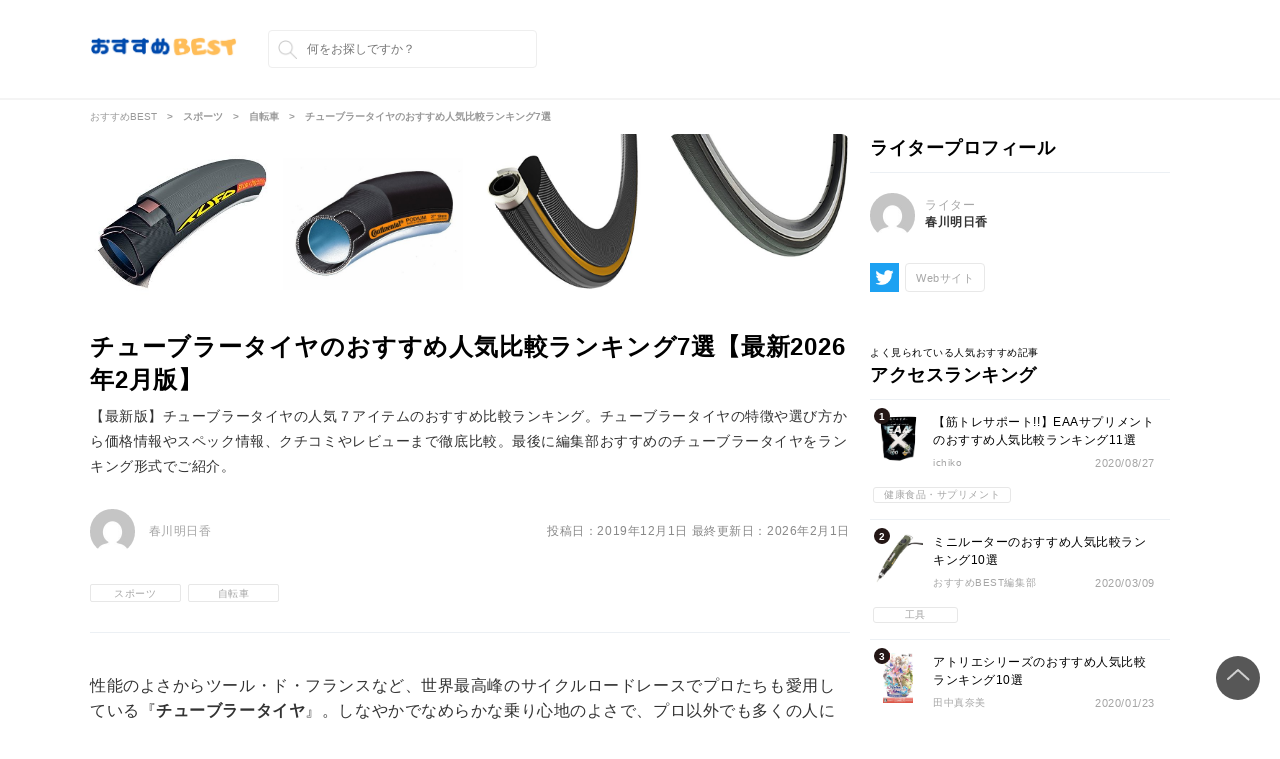

--- FILE ---
content_type: text/html; charset=UTF-8
request_url: https://osusume.best/3589/
body_size: 24182
content:
<!DOCTYPE html>
<html lang="ja">
    <head>
        <!-- Google Tag Manager -->
        <script>(function(w,d,s,l,i){w[l]=w[l]||[];w[l].push({'gtm.start':
        new Date().getTime(),event:'gtm.js'});var f=d.getElementsByTagName(s)[0],
        j=d.createElement(s),dl=l!='dataLayer'?'&l='+l:'';j.async=true;j.src=
        'https://www.googletagmanager.com/gtm.js?id='+i+dl;f.parentNode.insertBefore(j,f);
        })(window,document,'script','dataLayer','GTM-K3PXZBR');</script>
        <!-- End Google Tag Manager -->

        <link rel="shortcut icon" href="https://osusume.best/wp-content/themes/osusume/favicon.ico">

        <meta http-equiv="X-UA-Compatible" content="IE=edge">
        <meta name="viewport" content="width=device-width, initial-scale=1.0, minimum-scale=1.0, maximum-scale=1.0, user-scalable=0">
        <meta name="format-detection" content="telephone=no">

         

        <meta charset="utf-8">

                
        
                <meta property="og:image" content="https://images-fe.ssl-images-amazon.com/images/I/312fNrOpvKL.jpg" /> 
        <meta name="twitter:card" content="summary_large_image" /> 
                	<style>img:is([sizes="auto" i], [sizes^="auto," i]) { contain-intrinsic-size: 3000px 1500px }</style>
	
		<!-- All in One SEO 4.7.8 - aioseo.com -->
		<title>チューブラータイヤのおすすめ人気比較ランキング7選 | 【最新2026年2月版】おすすめBEST | ここにしかない商品選び - 「最速」で「最良」な商品選びをあなたに</title>
	<meta name="description" content="【最新版】チューブラータイヤの人気７アイテムのおすすめ比較ランキング。チューブラータイヤの特徴や選び方から価格情報やスペック情報、クチコミやレビューまで徹底比較。最後に編集部おすすめのチューブラータイヤをランキング形式でご紹介。" />
	<meta name="robots" content="max-image-preview:large" />
	<meta name="keywords" content="チューブラータイヤ,おすすめ,比較,人気,ランキング,7選" />
	<link rel="canonical" href="https://osusume.best/3589/" />
	<meta name="generator" content="All in One SEO (AIOSEO) 4.7.8" />
		<script type="application/ld+json" class="aioseo-schema">
			{"@context":"https:\/\/schema.org","@graph":[{"@type":"BreadcrumbList","@id":"https:\/\/osusume.best\/3589\/#breadcrumblist","itemListElement":[{"@type":"ListItem","@id":"https:\/\/osusume.best\/#listItem","position":1,"name":"\u5bb6"}]},{"@type":"Organization","@id":"https:\/\/osusume.best\/#organization","name":"\u304a\u3059\u3059\u3081BEST | \u3053\u3053\u306b\u3057\u304b\u306a\u3044\u5546\u54c1\u9078\u3073 - \u300c\u6700\u901f\u300d\u3067\u300c\u6700\u826f\u300d\u306a\u5546\u54c1\u9078\u3073\u3092\u3042\u306a\u305f\u306b","url":"https:\/\/osusume.best\/"},{"@type":"WebPage","@id":"https:\/\/osusume.best\/3589\/#webpage","url":"https:\/\/osusume.best\/3589\/","name":"\u30c1\u30e5\u30fc\u30d6\u30e9\u30fc\u30bf\u30a4\u30e4\u306e\u304a\u3059\u3059\u3081\u4eba\u6c17\u6bd4\u8f03\u30e9\u30f3\u30ad\u30f3\u30b07\u9078 | \u3010\u6700\u65b02026\u5e742\u6708\u7248\u3011\u304a\u3059\u3059\u3081BEST | \u3053\u3053\u306b\u3057\u304b\u306a\u3044\u5546\u54c1\u9078\u3073 - \u300c\u6700\u901f\u300d\u3067\u300c\u6700\u826f\u300d\u306a\u5546\u54c1\u9078\u3073\u3092\u3042\u306a\u305f\u306b","description":"\u3010\u6700\u65b0\u7248\u3011\u30c1\u30e5\u30fc\u30d6\u30e9\u30fc\u30bf\u30a4\u30e4\u306e\u4eba\u6c17\uff17\u30a2\u30a4\u30c6\u30e0\u306e\u304a\u3059\u3059\u3081\u6bd4\u8f03\u30e9\u30f3\u30ad\u30f3\u30b0\u3002\u30c1\u30e5\u30fc\u30d6\u30e9\u30fc\u30bf\u30a4\u30e4\u306e\u7279\u5fb4\u3084\u9078\u3073\u65b9\u304b\u3089\u4fa1\u683c\u60c5\u5831\u3084\u30b9\u30da\u30c3\u30af\u60c5\u5831\u3001\u30af\u30c1\u30b3\u30df\u3084\u30ec\u30d3\u30e5\u30fc\u307e\u3067\u5fb9\u5e95\u6bd4\u8f03\u3002\u6700\u5f8c\u306b\u7de8\u96c6\u90e8\u304a\u3059\u3059\u3081\u306e\u30c1\u30e5\u30fc\u30d6\u30e9\u30fc\u30bf\u30a4\u30e4\u3092\u30e9\u30f3\u30ad\u30f3\u30b0\u5f62\u5f0f\u3067\u3054\u7d39\u4ecb\u3002","inLanguage":"ja","isPartOf":{"@id":"https:\/\/osusume.best\/#website"},"breadcrumb":{"@id":"https:\/\/osusume.best\/3589\/#breadcrumblist"},"datePublished":"2019-12-01T20:22:48+09:00","dateModified":"2019-12-01T20:22:48+09:00"},{"@type":"WebSite","@id":"https:\/\/osusume.best\/#website","url":"https:\/\/osusume.best\/","name":"\u304a\u3059\u3059\u3081BEST | \u3053\u3053\u306b\u3057\u304b\u306a\u3044\u5546\u54c1\u9078\u3073 - \u300c\u6700\u901f\u300d\u3067\u300c\u6700\u826f\u300d\u306a\u5546\u54c1\u9078\u3073\u3092\u3042\u306a\u305f\u306b","inLanguage":"ja","publisher":{"@id":"https:\/\/osusume.best\/#organization"}}]}
		</script>
		<!-- All in One SEO -->

<link rel='dns-prefetch' href='//stats.wp.com' />
<script type="text/javascript" id="wpp-js" src="https://osusume.best/wp-content/plugins/wordpress-popular-posts/assets/js/wpp.min.js?ver=7.2.0" data-sampling="0" data-sampling-rate="100" data-api-url="https://osusume.best/wp-json/wordpress-popular-posts" data-post-id="3589" data-token="f6cc573d95" data-lang="0" data-debug="0"></script>
<link rel='stylesheet' id='wp-block-library-css' href='https://osusume.best/wp-includes/css/dist/block-library/style.min.css?ver=6.7.1' type='text/css' media='all' />
<link rel='stylesheet' id='mediaelement-css' href='https://osusume.best/wp-includes/js/mediaelement/mediaelementplayer-legacy.min.css?ver=4.2.17' type='text/css' media='all' />
<link rel='stylesheet' id='wp-mediaelement-css' href='https://osusume.best/wp-includes/js/mediaelement/wp-mediaelement.min.css?ver=6.7.1' type='text/css' media='all' />
<style id='jetpack-sharing-buttons-style-inline-css' type='text/css'>
.jetpack-sharing-buttons__services-list{display:flex;flex-direction:row;flex-wrap:wrap;gap:0;list-style-type:none;margin:5px;padding:0}.jetpack-sharing-buttons__services-list.has-small-icon-size{font-size:12px}.jetpack-sharing-buttons__services-list.has-normal-icon-size{font-size:16px}.jetpack-sharing-buttons__services-list.has-large-icon-size{font-size:24px}.jetpack-sharing-buttons__services-list.has-huge-icon-size{font-size:36px}@media print{.jetpack-sharing-buttons__services-list{display:none!important}}.editor-styles-wrapper .wp-block-jetpack-sharing-buttons{gap:0;padding-inline-start:0}ul.jetpack-sharing-buttons__services-list.has-background{padding:1.25em 2.375em}
</style>
<style id='classic-theme-styles-inline-css' type='text/css'>
/*! This file is auto-generated */
.wp-block-button__link{color:#fff;background-color:#32373c;border-radius:9999px;box-shadow:none;text-decoration:none;padding:calc(.667em + 2px) calc(1.333em + 2px);font-size:1.125em}.wp-block-file__button{background:#32373c;color:#fff;text-decoration:none}
</style>
<style id='global-styles-inline-css' type='text/css'>
:root{--wp--preset--aspect-ratio--square: 1;--wp--preset--aspect-ratio--4-3: 4/3;--wp--preset--aspect-ratio--3-4: 3/4;--wp--preset--aspect-ratio--3-2: 3/2;--wp--preset--aspect-ratio--2-3: 2/3;--wp--preset--aspect-ratio--16-9: 16/9;--wp--preset--aspect-ratio--9-16: 9/16;--wp--preset--color--black: #000000;--wp--preset--color--cyan-bluish-gray: #abb8c3;--wp--preset--color--white: #ffffff;--wp--preset--color--pale-pink: #f78da7;--wp--preset--color--vivid-red: #cf2e2e;--wp--preset--color--luminous-vivid-orange: #ff6900;--wp--preset--color--luminous-vivid-amber: #fcb900;--wp--preset--color--light-green-cyan: #7bdcb5;--wp--preset--color--vivid-green-cyan: #00d084;--wp--preset--color--pale-cyan-blue: #8ed1fc;--wp--preset--color--vivid-cyan-blue: #0693e3;--wp--preset--color--vivid-purple: #9b51e0;--wp--preset--gradient--vivid-cyan-blue-to-vivid-purple: linear-gradient(135deg,rgba(6,147,227,1) 0%,rgb(155,81,224) 100%);--wp--preset--gradient--light-green-cyan-to-vivid-green-cyan: linear-gradient(135deg,rgb(122,220,180) 0%,rgb(0,208,130) 100%);--wp--preset--gradient--luminous-vivid-amber-to-luminous-vivid-orange: linear-gradient(135deg,rgba(252,185,0,1) 0%,rgba(255,105,0,1) 100%);--wp--preset--gradient--luminous-vivid-orange-to-vivid-red: linear-gradient(135deg,rgba(255,105,0,1) 0%,rgb(207,46,46) 100%);--wp--preset--gradient--very-light-gray-to-cyan-bluish-gray: linear-gradient(135deg,rgb(238,238,238) 0%,rgb(169,184,195) 100%);--wp--preset--gradient--cool-to-warm-spectrum: linear-gradient(135deg,rgb(74,234,220) 0%,rgb(151,120,209) 20%,rgb(207,42,186) 40%,rgb(238,44,130) 60%,rgb(251,105,98) 80%,rgb(254,248,76) 100%);--wp--preset--gradient--blush-light-purple: linear-gradient(135deg,rgb(255,206,236) 0%,rgb(152,150,240) 100%);--wp--preset--gradient--blush-bordeaux: linear-gradient(135deg,rgb(254,205,165) 0%,rgb(254,45,45) 50%,rgb(107,0,62) 100%);--wp--preset--gradient--luminous-dusk: linear-gradient(135deg,rgb(255,203,112) 0%,rgb(199,81,192) 50%,rgb(65,88,208) 100%);--wp--preset--gradient--pale-ocean: linear-gradient(135deg,rgb(255,245,203) 0%,rgb(182,227,212) 50%,rgb(51,167,181) 100%);--wp--preset--gradient--electric-grass: linear-gradient(135deg,rgb(202,248,128) 0%,rgb(113,206,126) 100%);--wp--preset--gradient--midnight: linear-gradient(135deg,rgb(2,3,129) 0%,rgb(40,116,252) 100%);--wp--preset--font-size--small: 13px;--wp--preset--font-size--medium: 20px;--wp--preset--font-size--large: 36px;--wp--preset--font-size--x-large: 42px;--wp--preset--spacing--20: 0.44rem;--wp--preset--spacing--30: 0.67rem;--wp--preset--spacing--40: 1rem;--wp--preset--spacing--50: 1.5rem;--wp--preset--spacing--60: 2.25rem;--wp--preset--spacing--70: 3.38rem;--wp--preset--spacing--80: 5.06rem;--wp--preset--shadow--natural: 6px 6px 9px rgba(0, 0, 0, 0.2);--wp--preset--shadow--deep: 12px 12px 50px rgba(0, 0, 0, 0.4);--wp--preset--shadow--sharp: 6px 6px 0px rgba(0, 0, 0, 0.2);--wp--preset--shadow--outlined: 6px 6px 0px -3px rgba(255, 255, 255, 1), 6px 6px rgba(0, 0, 0, 1);--wp--preset--shadow--crisp: 6px 6px 0px rgba(0, 0, 0, 1);}:where(.is-layout-flex){gap: 0.5em;}:where(.is-layout-grid){gap: 0.5em;}body .is-layout-flex{display: flex;}.is-layout-flex{flex-wrap: wrap;align-items: center;}.is-layout-flex > :is(*, div){margin: 0;}body .is-layout-grid{display: grid;}.is-layout-grid > :is(*, div){margin: 0;}:where(.wp-block-columns.is-layout-flex){gap: 2em;}:where(.wp-block-columns.is-layout-grid){gap: 2em;}:where(.wp-block-post-template.is-layout-flex){gap: 1.25em;}:where(.wp-block-post-template.is-layout-grid){gap: 1.25em;}.has-black-color{color: var(--wp--preset--color--black) !important;}.has-cyan-bluish-gray-color{color: var(--wp--preset--color--cyan-bluish-gray) !important;}.has-white-color{color: var(--wp--preset--color--white) !important;}.has-pale-pink-color{color: var(--wp--preset--color--pale-pink) !important;}.has-vivid-red-color{color: var(--wp--preset--color--vivid-red) !important;}.has-luminous-vivid-orange-color{color: var(--wp--preset--color--luminous-vivid-orange) !important;}.has-luminous-vivid-amber-color{color: var(--wp--preset--color--luminous-vivid-amber) !important;}.has-light-green-cyan-color{color: var(--wp--preset--color--light-green-cyan) !important;}.has-vivid-green-cyan-color{color: var(--wp--preset--color--vivid-green-cyan) !important;}.has-pale-cyan-blue-color{color: var(--wp--preset--color--pale-cyan-blue) !important;}.has-vivid-cyan-blue-color{color: var(--wp--preset--color--vivid-cyan-blue) !important;}.has-vivid-purple-color{color: var(--wp--preset--color--vivid-purple) !important;}.has-black-background-color{background-color: var(--wp--preset--color--black) !important;}.has-cyan-bluish-gray-background-color{background-color: var(--wp--preset--color--cyan-bluish-gray) !important;}.has-white-background-color{background-color: var(--wp--preset--color--white) !important;}.has-pale-pink-background-color{background-color: var(--wp--preset--color--pale-pink) !important;}.has-vivid-red-background-color{background-color: var(--wp--preset--color--vivid-red) !important;}.has-luminous-vivid-orange-background-color{background-color: var(--wp--preset--color--luminous-vivid-orange) !important;}.has-luminous-vivid-amber-background-color{background-color: var(--wp--preset--color--luminous-vivid-amber) !important;}.has-light-green-cyan-background-color{background-color: var(--wp--preset--color--light-green-cyan) !important;}.has-vivid-green-cyan-background-color{background-color: var(--wp--preset--color--vivid-green-cyan) !important;}.has-pale-cyan-blue-background-color{background-color: var(--wp--preset--color--pale-cyan-blue) !important;}.has-vivid-cyan-blue-background-color{background-color: var(--wp--preset--color--vivid-cyan-blue) !important;}.has-vivid-purple-background-color{background-color: var(--wp--preset--color--vivid-purple) !important;}.has-black-border-color{border-color: var(--wp--preset--color--black) !important;}.has-cyan-bluish-gray-border-color{border-color: var(--wp--preset--color--cyan-bluish-gray) !important;}.has-white-border-color{border-color: var(--wp--preset--color--white) !important;}.has-pale-pink-border-color{border-color: var(--wp--preset--color--pale-pink) !important;}.has-vivid-red-border-color{border-color: var(--wp--preset--color--vivid-red) !important;}.has-luminous-vivid-orange-border-color{border-color: var(--wp--preset--color--luminous-vivid-orange) !important;}.has-luminous-vivid-amber-border-color{border-color: var(--wp--preset--color--luminous-vivid-amber) !important;}.has-light-green-cyan-border-color{border-color: var(--wp--preset--color--light-green-cyan) !important;}.has-vivid-green-cyan-border-color{border-color: var(--wp--preset--color--vivid-green-cyan) !important;}.has-pale-cyan-blue-border-color{border-color: var(--wp--preset--color--pale-cyan-blue) !important;}.has-vivid-cyan-blue-border-color{border-color: var(--wp--preset--color--vivid-cyan-blue) !important;}.has-vivid-purple-border-color{border-color: var(--wp--preset--color--vivid-purple) !important;}.has-vivid-cyan-blue-to-vivid-purple-gradient-background{background: var(--wp--preset--gradient--vivid-cyan-blue-to-vivid-purple) !important;}.has-light-green-cyan-to-vivid-green-cyan-gradient-background{background: var(--wp--preset--gradient--light-green-cyan-to-vivid-green-cyan) !important;}.has-luminous-vivid-amber-to-luminous-vivid-orange-gradient-background{background: var(--wp--preset--gradient--luminous-vivid-amber-to-luminous-vivid-orange) !important;}.has-luminous-vivid-orange-to-vivid-red-gradient-background{background: var(--wp--preset--gradient--luminous-vivid-orange-to-vivid-red) !important;}.has-very-light-gray-to-cyan-bluish-gray-gradient-background{background: var(--wp--preset--gradient--very-light-gray-to-cyan-bluish-gray) !important;}.has-cool-to-warm-spectrum-gradient-background{background: var(--wp--preset--gradient--cool-to-warm-spectrum) !important;}.has-blush-light-purple-gradient-background{background: var(--wp--preset--gradient--blush-light-purple) !important;}.has-blush-bordeaux-gradient-background{background: var(--wp--preset--gradient--blush-bordeaux) !important;}.has-luminous-dusk-gradient-background{background: var(--wp--preset--gradient--luminous-dusk) !important;}.has-pale-ocean-gradient-background{background: var(--wp--preset--gradient--pale-ocean) !important;}.has-electric-grass-gradient-background{background: var(--wp--preset--gradient--electric-grass) !important;}.has-midnight-gradient-background{background: var(--wp--preset--gradient--midnight) !important;}.has-small-font-size{font-size: var(--wp--preset--font-size--small) !important;}.has-medium-font-size{font-size: var(--wp--preset--font-size--medium) !important;}.has-large-font-size{font-size: var(--wp--preset--font-size--large) !important;}.has-x-large-font-size{font-size: var(--wp--preset--font-size--x-large) !important;}
:where(.wp-block-post-template.is-layout-flex){gap: 1.25em;}:where(.wp-block-post-template.is-layout-grid){gap: 1.25em;}
:where(.wp-block-columns.is-layout-flex){gap: 2em;}:where(.wp-block-columns.is-layout-grid){gap: 2em;}
:root :where(.wp-block-pullquote){font-size: 1.5em;line-height: 1.6;}
</style>
<link rel='stylesheet' id='contact-form-7-css' href='https://osusume.best/wp-content/plugins/contact-form-7/includes/css/styles.css?ver=6.0.3' type='text/css' media='all' />
<link rel='stylesheet' id='wordpress-popular-posts-css-css' href='https://osusume.best/wp-content/plugins/wordpress-popular-posts/assets/css/wpp.css?ver=7.2.0' type='text/css' media='all' />
<link rel='stylesheet' id='tablepress-default-css' href='https://osusume.best/wp-content/plugins/tablepress/css/build/default.css?ver=3.0.3' type='text/css' media='all' />
<style id='tablepress-default-inline-css' type='text/css'>
.tablepress td,.tablepress th{text-align:center;max-width:200px!important;min-width:80px!important;white-space:normal}@media screen and (max-width: 760px){.tablepress td,.tablepress th{max-width:100px!important;min-width:80px!important;white-space:normal}}.tablepress .mark{font-size:3rem}.tablepress .best{color:red}.tablepress .good{color:orange}.tablepress .bad{color:blue}
</style>
<script type="text/javascript" src="https://osusume.best/wp-includes/js/jquery/jquery.min.js?ver=3.7.1" id="jquery-core-js"></script>
<script type="text/javascript" src="https://osusume.best/wp-includes/js/jquery/jquery-migrate.min.js?ver=3.4.1" id="jquery-migrate-js"></script>
<link rel="https://api.w.org/" href="https://osusume.best/wp-json/" /><link rel="EditURI" type="application/rsd+xml" title="RSD" href="https://osusume.best/xmlrpc.php?rsd" />
<meta name="generator" content="WordPress 6.7.1" />
<link rel='shortlink' href='https://osusume.best/?p=3589' />
<link rel="alternate" title="oEmbed (JSON)" type="application/json+oembed" href="https://osusume.best/wp-json/oembed/1.0/embed?url=https%3A%2F%2Fosusume.best%2F3589%2F" />
<link rel="alternate" title="oEmbed (XML)" type="text/xml+oembed" href="https://osusume.best/wp-json/oembed/1.0/embed?url=https%3A%2F%2Fosusume.best%2F3589%2F&#038;format=xml" />
<script type="text/javascript">
	window._se_plugin_version = '8.1.9';
</script>
	<style>img#wpstats{display:none}</style>
		            <style id="wpp-loading-animation-styles">@-webkit-keyframes bgslide{from{background-position-x:0}to{background-position-x:-200%}}@keyframes bgslide{from{background-position-x:0}to{background-position-x:-200%}}.wpp-widget-block-placeholder,.wpp-shortcode-placeholder{margin:0 auto;width:60px;height:3px;background:#dd3737;background:linear-gradient(90deg,#dd3737 0%,#571313 10%,#dd3737 100%);background-size:200% auto;border-radius:3px;-webkit-animation:bgslide 1s infinite linear;animation:bgslide 1s infinite linear}</style>
            
        <link rel="stylesheet" href="https://osusume.best/wp-content/themes/osusume/assets/css/reset.css?1595920934">
                    <link rel="stylesheet" href="https://osusume.best/wp-content/themes/osusume/assets/css/pc.css?1595920934">
                <!-- swiper -->
        <link rel="stylesheet" href="https://cdnjs.cloudflare.com/ajax/libs/Swiper/4.2.0/css/swiper.min.css">
        
        <!-- バリューコマース linkswitch -->
        <script type="text/javascript" language="javascript">
          var vc_pid = "886583879";
        </script><script type="text/javascript" src="//aml.valuecommerce.com/vcdal.js" async></script>
    </head>

    <body>
        <!-- Google Tag Manager (noscript) -->
        <noscript><iframe src="https://www.googletagmanager.com/ns.html?id=GTM-K3PXZBR"
        height="0" width="0" style="display:none;visibility:hidden"></iframe></noscript>
        <!-- End Google Tag Manager (noscript) -->

                <div class="wrapper">
            <div class="contents_inner">
                <header>
                                            <div class="header_inner">
                            <div class="header_logo_content">
                                <a href="/" data-wpel-link="internal">
                                        <img class="logo_img" src="https://osusume.best/wp-content/themes/osusume/assets/img/common/logo.png" alt="おすすめBEST|厳選されたおすすめランキングをあなたに">
                                </a>
                                <div class="header_search_form_content">
                                    <form action="/" method="get">
                                        <input class="search_form" name="s" placeholder="何をお探しですか？" type="text" value="">
                                        <input class="search_submit" type="submit" value="検索">
                                    </form>
                                </div>
                            </div>
                        </div>
                    
                    
                </header>

                

            <div class="breadcrumb_list">
            <ul class="breadcrumb">
								<li class="breadcrumb_item"><a href="/" itemprop="url" data-wpel-link="internal"><span itemprop="title">おすすめBEST</span></a></li>
								<li class="breadcrumb_item"><a href="/category/18/" itemprop="url" data-wpel-link="internal"><strong itemprop="title">スポーツ</strong></a></li>
								<li class="breadcrumb_item"><a href="/category/362/" itemprop="url" data-wpel-link="internal"><strong itemprop="title">自転車</strong></a></li>
				                <li class="breadcrumb_item"><strong itemprop="title">チューブラータイヤのおすすめ人気比較ランキング7選</strong></li>
            </ul>
        </div>
    
    <div class="main_content_row detail_content">

        <div class="single_main">
            <section class="main_section">

                <div class="single_title_content">
                    <div class="title_content_img_inner">
						<img src="https://images-fe.ssl-images-amazon.com/images/I/312fNrOpvKL.jpg" alt=""><img src="https://images-fe.ssl-images-amazon.com/images/I/41qluBQwu9L.jpg" alt=""><img src="https://images-fe.ssl-images-amazon.com/images/I/51Um%2Bq%2B6hXL.jpg" alt=""><img src="https://images-fe.ssl-images-amazon.com/images/I/41QNlsnIu5L.jpg" alt="">                    </div>
                    <div class="title_content_text_inner">
                                                    <div class="single_title_date">
                                <ul class="article_viewcount ul">
									                                </ul>
                            </div>
                        						<div class="single_title"><h1>チューブラータイヤのおすすめ人気比較ランキング7選【最新2026年2月版】</h1></div>
						                        <div class="single_title_description">【最新版】チューブラータイヤの人気７アイテムのおすすめ比較ランキング。チューブラータイヤの特徴や選び方から価格情報やスペック情報、クチコミやレビューまで徹底比較。最後に編集部おすすめのチューブラータイヤをランキング形式でご紹介。</div>
                                            </div>
                </div>
                <div class="single_information">
                    <div class="author">
												<img alt='' src='https://secure.gravatar.com/avatar/0d06e15d0e96d60af2cbd62d24c90346?s=90&#038;d=mm&#038;r=g' srcset='https://secure.gravatar.com/avatar/0d06e15d0e96d60af2cbd62d24c90346?s=180&#038;d=mm&#038;r=g 2x' class='avatar avatar-90 photo' height='90' width='90' decoding='async'/>						春川明日香                    </div>
                    <div class="date">
                                                    <time class="article_published" itemprop="datePublished">投稿日：2019年12月1日</time>
                                                <time class="article_published" itemprop="dateModified">最終更新日：2026年2月1日</time>
                    </div>
                </div>
                <ul class="single_category">
										<li class="cat-item cat-item-1"><a href="/category/18/" data-wpel-link="internal">スポーツ</a></li>
										<li class="cat-item cat-item-1"><a href="/category/362/" data-wpel-link="internal">自転車</a></li>
					                </ul>

                
        <div class="post_content">
                                        <p>性能のよさからツール・ド・フランスなど、世界最高峰のサイクルロードレースでプロたちも愛用している『<strong>チューブラータイヤ</strong>』。しなやかでなめらかな乗り心地のよさで、プロ以外でも多くの人に支持されています。</p>
<p>しかし今ではクリンチャータイヤが主流となり、チューブラータイヤの情報量が少なく、選び方に困っている方もいるのではないでしょうか。</p>
<p>この記事では、チューブラータイヤの選び方、タイヤの交換方法を丁寧に解説していきます。記事後半ではおすすめの売れ筋チューブラータイヤをランキング形式でご紹介しますので、興味のある方はぜひ参考にしてみてください。</p>
<h2>チューブラータイヤとは</h2>
<p><img fetchpriority="high" decoding="async" src="https://osusume.best/wp-content/uploads/2019/09/shutterstock_212882305-300x184.jpg" alt="チューブラータイヤ おすすめ チューブラータイヤとは" width="300" height="184" class="alignnone size-medium wp-image-11242" srcset="https://osusume.best/wp-content/uploads/2019/09/shutterstock_212882305-300x184.jpg 300w, https://osusume.best/wp-content/uploads/2019/09/shutterstock_212882305-768x472.jpg 768w, https://osusume.best/wp-content/uploads/2019/09/shutterstock_212882305-1024x630.jpg 1024w" sizes="(max-width: 300px) 100vw, 300px" /></p>
<p>『<strong>チューブラータイヤ</strong>』とは、タイヤの内部にチューブが縫い付けられたタイプのタイヤです。タイヤとチューブが一体化しているため、取り外せない構造となっています。『<strong>リムセメント</strong>』と呼ばれる接着剤や専用の両面テープを使い、ホイールに接着します。</p>
<p>チューブラータイヤは『最初に作られたタイヤ』といわれており、最近ではタイヤとチューブが別々の『<strong>クリンチャータイヤ</strong>』の方が主流ですが、その性能の高さから今なおプロの間で、レースの決戦用タイヤとして多く用いられています。</p>
<h3>チューブラータイヤのメリット</h3>
<p>チューブラータイヤの大きな魅力はその『<strong>軽さ</strong>』。1分1秒の早さを競うレースの世界では大切な要素です。シンプルなリム構造により、漕ぎ出しが軽く感じられるはずです。</p>
<p>また真円に近いタイヤの構造から、しなやかな転がりを実現し、高速性能に優れており、コーナリングのグリップ力が高い点も魅力。</p>
<p>リム打ちパンクの心配がない上、仮にパンクした際にもゆっくりと空気が抜けるスローパンクとなるため、しばらくは乗り続けることも可能です。</p>
<h3>チューブラータイヤのデメリット</h3>
<p>チューブラータイヤのデメリットはパンク修理ができないこと。タイヤとチューブが一体化した構造のため、基本的にはタイヤ自体を交換しなくてはなりません。</p>
<p>リムセメントや両面テープによる接着作業を行わねばならず、クリンチャータイヤに比べ、パンク時の対応に手間と時間がかかります。交換用に予備のタイヤを持ち運ぶと荷物や重量の増加も悩みの種。</p>
<p>専用のホイールが必要になることや、パンクしたタイヤは使い捨てとなることから、コストパフォーマンスも劣ります。また接着により取り付けしていることから、雨に弱いという面もあります。</p>
<h2>おすすめのチューブラータイヤの選び方</h2>
<h3>チューブの素材で選ぶ</h3>
<p><img decoding="async" src="https://osusume.best/wp-content/uploads/2019/09/shutterstock_1213436722-300x200.jpg" alt="チューブラータイヤ おすすめ チューブの素材で選ぶ" width="300" height="200" class="alignnone size-medium wp-image-11248" srcset="https://osusume.best/wp-content/uploads/2019/09/shutterstock_1213436722-300x200.jpg 300w, https://osusume.best/wp-content/uploads/2019/09/shutterstock_1213436722-768x513.jpg 768w, https://osusume.best/wp-content/uploads/2019/09/shutterstock_1213436722-1024x683.jpg 1024w" sizes="(max-width: 300px) 100vw, 300px" /></p>
<p>チューブラータイヤに使われている主なチューブは『<strong>ラテックスチューブ</strong>』と『<strong>ブチルチューブ</strong>』の2種類。それぞれの特性を知り、使用目的に合うものを選びましょう。</p>
<h4>ラテックスチューブ</h4>
<p>『<strong>ラテックスチューブ</strong>』は、しなやかな乗り心地と軽量性に優れておりパンクしにくいのが特徴。ただし空気の透過性が高く、空気の減りが早いというのが大きなデメリット。使用前は空気圧の調整が必須となりますし、ブルベのような長距離ライドには向きません。</p>
<p>空気の減りが早いという大きなデメリットがあるものの、走行性能は高く、1分1秒を争うレースには欠かせないチューブです。ラテックスチューブを採用しているメーカーは、『<strong>SOYO TYRE</strong>』や『<strong>Vittoria</strong>』、『<strong>ミシュラン</strong>』が有名です。</p>
<h4>ブチルチューブ</h4>
<p>『<strong>ブチルチューブ</strong>』は、クリンチャータイヤやママチャリにも使われている黒いゴム製のチューブ。空気の透過性が低く、空気が抜けにくいのが特徴です。空気圧の調整は週に1度～数週間に1度行えば十分使用できます。</p>
<p>強度にも優れており気軽に使える魅力がありますが、乗り心地や走行性能はラテックスチューブに劣ります。価格も安価でコストパフォーマンスに優れていますので、トレーニングや練習時、通勤通学など日常での使用に適したチューブです。</p>
<h3>使用目的で選ぶ</h3>
<h4>レース用</h4>
<p><img decoding="async" src="https://osusume.best/wp-content/uploads/2019/09/shutterstock_635675588-300x142.jpg" alt="チューブラータイヤ おすすめ レース用" width="300" height="142" class="alignnone size-medium wp-image-11245" srcset="https://osusume.best/wp-content/uploads/2019/09/shutterstock_635675588-300x142.jpg 300w, https://osusume.best/wp-content/uploads/2019/09/shutterstock_635675588-768x364.jpg 768w, https://osusume.best/wp-content/uploads/2019/09/shutterstock_635675588-1024x485.jpg 1024w" sizes="(max-width: 300px) 100vw, 300px" /></p>
<p>レースで使用するのなら、軽さやグリップの性能、転がりの抵抗が重要になります。乗り心地やグリップの限界値が上がるといわれている『<strong>ラテックスチューブ</strong>』を使ったモデルが適しています。ゴム素材の『<strong>コンパウンド</strong>』は地面をしっかりとらえるので、その分摩耗は早くなるでしょう。</p>
<p>タイヤの繊維である『<strong>ケーシング</strong>』にコットンやセタ（絹）を取り入れた上位モデルを選ぶと、さらなるしなやかな乗り心地を追求できます。性能を重視するため、耐摩耗性は下がり、価格も高くなる傾向があります。</p>
<h4>トレーニング・練習用</h4>
<p><img loading="lazy" decoding="async" src="https://osusume.best/wp-content/uploads/2019/09/shutterstock_769517515-300x200.jpg" alt="チューブラータイヤ おすすめ トレーニング用" width="300" height="200" class="alignnone size-medium wp-image-11246" srcset="https://osusume.best/wp-content/uploads/2019/09/shutterstock_769517515-300x200.jpg 300w, https://osusume.best/wp-content/uploads/2019/09/shutterstock_769517515-768x512.jpg 768w, https://osusume.best/wp-content/uploads/2019/09/shutterstock_769517515-1024x683.jpg 1024w" sizes="auto, (max-width: 300px) 100vw, 300px" /></p>
<p>トレーニング・練習時に使用する場合、気軽に使える耐摩耗性やコストパフォーマンスに優れたモデルが有用です。重量やグリップ性能はレース用に比べて重視しなくてもよいでしょう。</p>
<p>便利なクリンチャータイヤを用いることも多いですが、安価な『<strong>ブチルチューブ</strong>』を使用したチューブラータイヤという選択肢もあります。『<strong>コンパウンド</strong>』は耐摩耗性を重視しており、グリップ力はレース用に比べ劣るものの、その分長く使えるというメリットがあります。『<strong>ケーシング</strong>』には耐久性に優れたナイロンやポリエステルなどの化学繊維を採用したモデルがよいでしょう。</p>
<h4>通勤ロード用</h4>
<p><img loading="lazy" decoding="async" src="https://osusume.best/wp-content/uploads/2019/09/shutterstock_1205240320-300x200.jpg" alt="チューブラータイヤ おすすめ 通勤ロード用" width="300" height="200" class="alignnone size-medium wp-image-11247" srcset="https://osusume.best/wp-content/uploads/2019/09/shutterstock_1205240320-300x200.jpg 300w, https://osusume.best/wp-content/uploads/2019/09/shutterstock_1205240320-768x512.jpg 768w, https://osusume.best/wp-content/uploads/2019/09/shutterstock_1205240320-1024x683.jpg 1024w" sizes="auto, (max-width: 300px) 100vw, 300px" /></p>
<p>通勤にロードバイクを使用したいのであれば、走行性能よりもパンクのしにくさや耐摩耗性を重視しましょう。通勤では、ラテックスチューブを使用したモデルより、ブチルチューブを使用したモデルが適しているでしょう。</p>
<p>タイヤ幅は乗り心地がよく快適性に優れた太めのものを選ぶと安定したライドを楽しめます。</p>
<h3>タイヤの太さで選ぶ</h3>
<p>走りの快適性に大きく関係するのがタイヤの太さ。タイヤの太さは『<strong>23C</strong>』のように表記されます。</p>
<p>『<strong>23</strong>』はタイヤの『<strong>幅</strong>』を表し単位は<strong>mm</strong>。『<strong>C</strong>』は『<strong>リムの規格</strong>』を表し、ロードバイクでは基本的に『<strong>C</strong>』が用いられます。ではチューブラータイヤで主に利用される23C、25C、28Cの3種類を比較してみましょう。</p>
<h4>走りの軽い23C</h4>
<p><img loading="lazy" decoding="async" src="https://osusume.best/wp-content/uploads/2019/09/shutterstock_772952590-300x142.jpg" alt="チューブラータイヤ おすすめ 23c" width="300" height="142" class="alignnone size-medium wp-image-11249" srcset="https://osusume.best/wp-content/uploads/2019/09/shutterstock_772952590-300x142.jpg 300w, https://osusume.best/wp-content/uploads/2019/09/shutterstock_772952590-768x364.jpg 768w, https://osusume.best/wp-content/uploads/2019/09/shutterstock_772952590-1024x486.jpg 1024w" sizes="auto, (max-width: 300px) 100vw, 300px" /></p>
<p>早さと距離を競う自転車競技のロードバイクでは、細いタイヤの方が有利だと考えられていました。そのため従来主流となっていたのが『<strong>23Cタイヤ</strong>』です。</p>
<p>23Cは空気抵抗が少なく、優れた加速性とハンドリングの軽さがメリット。タイヤ自体の軽さにより車体重量も抑えられ、瞬発力が求められるレースで活躍します。長距離ライドでも疲れを感じにくいでしょう。</p>
<p>しかし太いタイヤに比べると安定性は劣ります。衝撃吸収性が弱く、路面の影響を受けやすいため、少しの段差などでも体に衝撃を感じやすくなります。太いタイヤに比べてパンクしやすい点や、空気が抜けやすい点もデメリットです。</p>
<h4>安定感のある25C</h4>
<p><img loading="lazy" decoding="async" src="https://osusume.best/wp-content/uploads/2019/09/shutterstock_1134507923-300x169.jpg" alt="チューブラータイヤ おすすめ 25c" width="300" height="169" class="alignnone size-medium wp-image-11250" srcset="https://osusume.best/wp-content/uploads/2019/09/shutterstock_1134507923-300x169.jpg 300w, https://osusume.best/wp-content/uploads/2019/09/shutterstock_1134507923-768x432.jpg 768w, https://osusume.best/wp-content/uploads/2019/09/shutterstock_1134507923-1024x576.jpg 1024w" sizes="auto, (max-width: 300px) 100vw, 300px" /></p>
<p>23Cと25Cを同じ空気圧にして乗った場合、タイヤの変形が少なく転がり抵抗が少ないのが『<strong>25Cタイヤ</strong>』。安定性にも優れ、グリップ力や耐パンク性も持ち合わせており、初心者の入門モデルからプロの本格的な使用に関しても用いられています。</p>
<p>23Cに比べると重量があり加速性は劣るものの、スピードに乗った後の転がり抵抗は23Cよりも少ないため、メリットも大きいと考えられています。</p>
<h4>乗り心地の28C</h4>
<p><img loading="lazy" decoding="async" src="https://osusume.best/wp-content/uploads/2019/09/shutterstock_1475381993-300x200.jpg" alt="チューブラータイヤ おすすめ 28c" width="300" height="200" class="alignnone size-medium wp-image-11252" srcset="https://osusume.best/wp-content/uploads/2019/09/shutterstock_1475381993-300x200.jpg 300w, https://osusume.best/wp-content/uploads/2019/09/shutterstock_1475381993-768x512.jpg 768w, https://osusume.best/wp-content/uploads/2019/09/shutterstock_1475381993-1024x683.jpg 1024w" sizes="auto, (max-width: 300px) 100vw, 300px" /></p>
<p>スピードよりも快適な乗り心地を求めている人におすすめなのが『<strong>28Cタイヤ</strong>』。28Cタイヤはロードバイクよりクロスバイクに多く用いられています。安定性に優れ、乗り心地のよさは抜群。パンクもしにくく、路面の影響も受けにくいのがメリットです。</p>
<p>しかし重量や転がり抵抗が増えるため、軽やかでスピーディーな走行性は失われます。スピードより快適性が重視されるロングライドや通勤通学などに向いているでしょう。</p>
<h3>おすすめのチューブラータイヤメーカー</h3>
<p><img loading="lazy" decoding="async" src="https://osusume.best/wp-content/uploads/2019/09/shutterstock_1008439891-300x200.jpg" alt="チューブラータイヤ おすすめ メーカー" width="300" height="200" class="alignnone size-medium wp-image-11253" srcset="https://osusume.best/wp-content/uploads/2019/09/shutterstock_1008439891-300x200.jpg 300w, https://osusume.best/wp-content/uploads/2019/09/shutterstock_1008439891-768x512.jpg 768w, https://osusume.best/wp-content/uploads/2019/09/shutterstock_1008439891-1024x683.jpg 1024w" sizes="auto, (max-width: 300px) 100vw, 300px" /></p>
<h3>PANARACER</h3>
<p>日本国内に開発と生産拠点を持ち、ハイクオリティな純国産タイヤを生み出し続けている『<strong>PANARACER</strong>』。軽量で耐久性に優れ、品質性・デザイン性・機能性すべてにおいてバランスのよい製品が魅力。国内外を問わず多くのライダーに愛される実力派ブランドです。</p>
<h3>SOYO TYRE</h3>
<p>『<strong>SOYO TYRE</strong>』といえば職人の手で作り上げられるシームレスタイヤが有名。継ぎ目のないという最大の特徴を持ち、世界で唯一の技術といわれています。国産ラテックスチューブを採用し、レースに勝てる性能をとことん追求したハイクオリティブランドです。</p>
<h3>TUFO</h3>
<p>チェコに拠点を置き、チューブラータイヤをメインに製造する『<strong>TUFO</strong>』。軽量性に特化したラインナップも豊富でヒルクライムなどでは有利に立ち回ることができるでしょう。『<strong>チューブラークリンチャータイヤ</strong>』という、クリンチャーリムに装着可能なチューブラータイヤを独自に取り扱っており、技術力の高いブランドです。</p>
<h3>Vittoria</h3>
<p>自転車競技の本場ヨーロッパでロードバイクの代名詞といわれるほど有名な『<strong>Vittoria</strong>』。取り扱うチューブラータイヤはレース用から練習用まで豊富に揃っています。数々のレースで勝利を収めた実力から多くのライダーから厚い信頼を集めるブランドです。</p>
<h3>CONTINENTAL</h3>
<p>『<strong>CONTINENTAL</strong>』はドイツに本社工場を置く一流タイヤブランド。チューブラータイヤはレースでの使用を前提として作られており、耐久性とグリップ性能に優れています。レース用のチューブラータイヤはラテックスチューブを使うのが一般的ですが、CONTINENTALではブチルチューブを採用。空気が抜けにくくメンテナンス性にも優れています。</p>
<h2>チューブラータイヤの交換方法</h2>
<p><img loading="lazy" decoding="async" src="https://osusume.best/wp-content/uploads/2019/09/shutterstock_1334556335-300x200.jpg" alt="チューブラータイヤ おすすめ 交換方法" width="300" height="200" class="alignnone size-medium wp-image-11254" srcset="https://osusume.best/wp-content/uploads/2019/09/shutterstock_1334556335-300x200.jpg 300w, https://osusume.best/wp-content/uploads/2019/09/shutterstock_1334556335-768x512.jpg 768w, https://osusume.best/wp-content/uploads/2019/09/shutterstock_1334556335-1024x683.jpg 1024w" sizes="auto, (max-width: 300px) 100vw, 300px" /></p>
<p>クリンチャータイヤと違い、タイヤごと交換する必要のあるチューブラータイヤ。大変そうと思うかもしれませんが、実際の手順はそれほど難しくありません。交換方法を簡単に解説します。</p>
<h3>古いチューブラータイヤを外す</h3>
<p>ホイールを車体から外し、タイヤの空気を完全に抜きます。バルブと反対側の接着面にタイヤレバーなどを差し込み、ホイールを傷つけないよう注意しながらタイヤを剥がします。</p>
<p>手が入るくらい剥がしたら、手で掴み剥がしましょう。</p>
<h3>古いリムセメントを剥がす</h3>
<p><img loading="lazy" decoding="async" src="https://osusume.best/wp-content/uploads/2019/09/shutterstock_1008023557-300x200.jpg" alt="チューブラータイヤ おすすめ リムセメント" width="300" height="200" class="alignnone size-medium wp-image-11255" srcset="https://osusume.best/wp-content/uploads/2019/09/shutterstock_1008023557-300x200.jpg 300w, https://osusume.best/wp-content/uploads/2019/09/shutterstock_1008023557-768x513.jpg 768w, https://osusume.best/wp-content/uploads/2019/09/shutterstock_1008023557-1024x684.jpg 1024w" sizes="auto, (max-width: 300px) 100vw, 300px" /></p>
<p>タイヤを外した後は、リムの残った古いリムセメントを剥がしていきます。リムセメントが取れにくい場合には『<strong>リムセメントクリーナー</strong>』などを活用しましょう。リムテープを使っている場合には、ドライヤーでテープを温めると剥がしやすくなります。</p>
<h3>新しいタイヤを取り付ける</h3>
<p>新品のタイヤは硬いため、事前に伸ばしておく必要があります。新品のタイヤをリムに取り付け、放置することでタイヤを伸ばしリムに馴染ませることができます。1日程度放置しリムに馴染んだら、空気を抜きタイヤを外しましょう。</p>
<h3>新しいタイヤにリムセメントを塗る（貼る）</h3>
<p>リム表面を脱脂剤でクリーニングしてから行います。</p>
<p>リムセメントの場合は、リム表面にセメントを塗り、指に液体が付かない程度まで乾かします。リムテープの場合は、リム側のバルブ穴を避けて貼りましょう。</p>
<h3>リムに新しいタイヤをはめる</h3>
<p>リムを立てた状態にし、バルブ穴を上に向けます。タイヤのバルブ部分をリムのバルブ穴に通します。ねじれないように注意しながら、両手を使い下に向かって引っ張りながらリムにはめていきましょう。</p>
<h3>センター出しを行う</h3>
<p>センター出しを行い、走行時のブレの原因となるゆがみを取り除きます。ホイールを回転させタイヤとホイールのセンターにズレがないか確認しましょう。ズレがあれば手でタイヤを揉むようにしながら中心軸を合わせていきます。</p>
<h3>空気圧を合わせ乾燥させる</h3>
<p><img loading="lazy" decoding="async" src="https://osusume.best/wp-content/uploads/2019/09/shutterstock_1506041768-300x200.jpg" alt="チューブラータイヤ おすすめ 空気圧" width="300" height="200" class="alignnone size-medium wp-image-11256" srcset="https://osusume.best/wp-content/uploads/2019/09/shutterstock_1506041768-300x200.jpg 300w, https://osusume.best/wp-content/uploads/2019/09/shutterstock_1506041768-768x512.jpg 768w, https://osusume.best/wp-content/uploads/2019/09/shutterstock_1506041768-1024x683.jpg 1024w" sizes="auto, (max-width: 300px) 100vw, 300px" /></p>
<p>空気を規制値まで入れます。リムテープを使用している場合には、フィルムを剥がしてから空気圧を調整しましょう。リムセメントの場合もリムテープの場合も、24時間～72時間程度そのまま置いておくとしっかり密着させることができます。</p>
                                  </div>

                                <link rel="stylesheet" type="text/css" href="https://osusume.best/wp-content/themes/osusume/compass/stylesheets/ranking.css">
                <script src="https://cdnjs.cloudflare.com/ajax/libs/Swiper/4.2.0/js/swiper.min.js"></script>

                <script>
                function set_up_ranking_swiper(swiper_div_id, thumb){
                	return new Swiper('#'+swiper_div_id, {
                		pagination: {
                			bulletClass:'swiper-pagination-thumb',
                			bulletActiveClass:'swiper-pagination-thumb-active',
                			el: '.swiper-pagination-thumbs_'+swiper_div_id,
                			clickable: true,
                			renderBullet: function (index, className) {
                			return '<span class="' + className + '" style="background-image:url('+ thumb[index] +');"></span>';
                			},
                		},
                		navigation: {
                			nextEl: '.swiper-button-next_' + swiper_div_id,
                			prevEl: '.swiper-button-prev_' + swiper_div_id,
                		},
                	});
                }
                </script>

        		<article class="entry" id="section_ranking">
              <div class="ranking_title">
                <h2>チューブラータイヤ のおすすめ人気比較ランキング</h2>
              </div>
        			<div class="entry-content">
        				<div class="ranking-list-wrap">
        					<div class="ranking-list-content">
        					        					        						<div class="ranking-list-item">
        							<div class="item-rank item-rank-7">第7位</div>
        							<div class="item-inner">
                                                        								<div class="image-parts">
        									<div class="swiper-parts">
        										<div class="swiper-container" id="ranking_swiper_6">
        											<div class="swiper-wrapper">
															        												        												<div class="swiper-slide" style="text-align:center;">
																	<img src="https://images-fe.ssl-images-amazon.com/images/I/41cLz2OkB9L.jpg">
																	<div class="item-reference">
																	出典:
																	<a href="https://www.amazon.co.jp/dp/B01HS0OR6M?tag=osusume09b-22/" rel="nofollow noopener" target="_blank" data-wpel-link="external">
																		<span>amazon.co.jp</span>
																	</a>
																	</div>
																</div>
        																											        												<script>
        												/* サムネイルページネーション */
        												var thumb = [
        												'https://images-fe.ssl-images-amazon.com/images/I/41cLz2OkB9L.jpg',        												];
        												</script>
        											</div>
        											<div class="swiper-button-next_ranking_swiper_6 swiper-button-black"></div>
        											<div class="swiper-button-prev_ranking_swiper_6 swiper-button-black"></div>
        										</div>
        										<div class="swiper-pagination-inner swiper-pagination-thumbs_ranking_swiper_6"></div>
        									</div>
        								</div>
                                                  <div class="info-parts">
                            <h3>
                                <span class="title">Continental (コンチネンタル)</span>
                                																<span class="name">2本セット チューブラータイヤ GIRO(ジロ) 28"x22mm 700 x 22C ブラック&ブラウン [並行輸入品] </span>
                                                                                            </h3>
                            <p class="price"><span>6,080円</span>（税込）</p>
                                                 
            									<div class="link-parts">
            										<ul>
    													    													<li><a href="https://hb.afl.rakuten.co.jp/hgc/1bf4b243.82c25f63.1bf4b244.c9cdaf92/?pc=https://search.rakuten.co.jp/search/mall/Continental (コンチネンタル) 2本セット チューブラータイヤ GIRO(ジロ) 28" x22mm="" 700="" x="" 22C="" ブラック&amp;ブラウン="" [並行輸入品]="" /&amp;m="https://search.rakuten.co.jp/search/mall/Continental" (コンチネンタル)="" 2本セット="" チューブラータイヤ="" GIRO(ジロ)="" 28&quot;x22mm="" /&quot;="" rel="nofollow noopener" target="_blank" data-wpel-link="external"><span>楽天で詳細を見る</span></a></li>
    													
    													            											<li><a href="https://www.amazon.co.jp/dp/B01HS0OR6M?tag=osusume09b-22" rel="nofollow noopener" target="_blank" data-wpel-link="external"><span>Amazonで詳細を見る</span></a></li>
    													
    													            											<li><a href="https://shopping.yahoo.co.jp/search?p=Continental (コンチネンタル) 2本セット チューブラータイヤ GIRO(ジロ) 28" x22mm="" 700="" x="" 22C="" ブラック&amp;ブラウン="" [並行輸入品]="" &quot;="" rel="nofollow noopener" target="_blank" data-wpel-link="external"><span>Yahoo!ショッピングで詳細を見る</span></a></li>
            											
    													            										</ul>
            									</div>
            								</div>
                                                							</div>
        							<div class="item-inner">
        								<div class="content-parts">
        									<h4>レースも練習もこなせる定番リーズナブルチューブラー</h4>
        									<div class="description wysiwyg">
        									<p>Continental製チューブラータイヤです。機能性は十分。少し重さはあるもののグリップ性能に優れ、真円度も保っているため転がりも軽いです。特に乾いた路面での高速走行では並外れた性能を発揮します。レースでもトレーニングでも活躍できるコストパフォーマンスに優れたモデル。スペアタイヤとしてもおすすめです。</p>
        									</div>
        								</div>
        							</div>
        							<div class="item-inner">
        								<div class="detail-parts">
        									<table>
        										<tbody>
        											        											<tr>
        												<th>サイズ</th>
        												<td>700 x 22 C</td>
        											</tr>
        											        											<tr>
        												<th>カラー</th>
        												<td>ブラック&ブラウン</td>
        											</tr>
        											        											<tr>
        												<th>重量</th>
        												<td>270g</td>
        											</tr>
        											        											<tr>
        												<th>TPI</th>
        												<td>106TPI</td>
        											</tr>
        											        											<tr>
        												<th>コンパウンド</th>
        												<td>-</td>
        											</tr>
        											        											<tr>
        												<th>バルブ長</th>
        												<td>-</td>
        											</tr>
        											        										</tbody>
        									</table>
        								</div>
        							</div>
                                            						</div>
																<script>
        							set_up_ranking_swiper("ranking_swiper_6",thumb);
								</script>
								        						<!-- item -->
        					        					        						<div class="ranking-list-item">
        							<div class="item-rank item-rank-6">第6位</div>
        							<div class="item-inner">
                                                        								<div class="image-parts">
        									<div class="swiper-parts">
        										<div class="swiper-container" id="ranking_swiper_5">
        											<div class="swiper-wrapper">
															        												        												<div class="swiper-slide" style="text-align:center;">
																	<img src="https://images-fe.ssl-images-amazon.com/images/I/41VORjRN3hL.jpg">
																	<div class="item-reference">
																	出典:
																	<a href="https://www.amazon.co.jp/dp/B07D5QG2TZ?tag=osusume09b-22/" rel="nofollow noopener" target="_blank" data-wpel-link="external">
																		<span>amazon.co.jp</span>
																	</a>
																	</div>
																</div>
        																											        												<script>
        												/* サムネイルページネーション */
        												var thumb = [
        												'https://images-fe.ssl-images-amazon.com/images/I/41VORjRN3hL.jpg',        												];
        												</script>
        											</div>
        											<div class="swiper-button-next_ranking_swiper_5 swiper-button-black"></div>
        											<div class="swiper-button-prev_ranking_swiper_5 swiper-button-black"></div>
        										</div>
        										<div class="swiper-pagination-inner swiper-pagination-thumbs_ranking_swiper_5"></div>
        									</div>
        								</div>
                                                  <div class="info-parts">
                            <h3>
                                <span class="title">PANARACER (パナレーサー)</span>
                                																<span class="name"> チューブラー Practice [プラクティス] P700×25 2ピース仏式バルブ42mm LP-725PT-P-B-RV42</span>
                                                                                            </h3>
                            <p class="price"><span>3,719円</span>（税込）</p>
                                                 
            									<div class="link-parts">
            										<ul>
    													    													<li><a href="https://hb.afl.rakuten.co.jp/hgc/1bf4b243.82c25f63.1bf4b244.c9cdaf92/?pc=https://search.rakuten.co.jp/search/mall/PANARACER (パナレーサー)  チューブラー Practice [プラクティス] P700×25 2ピース仏式バルブ42mm LP-725PT-P-B-RV42/&amp;m=https://search.rakuten.co.jp/search/mall/PANARACER (パナレーサー)  チューブラー Practice [プラクティス] P700×25 2ピース仏式バルブ42mm LP-725PT-P-B-RV42/" rel="nofollow noopener" target="_blank" data-wpel-link="external"><span>楽天で詳細を見る</span></a></li>
    													
    													            											<li><a href="https://www.amazon.co.jp/dp/B07D5QG2TZ?tag=osusume09b-22" rel="nofollow noopener" target="_blank" data-wpel-link="external"><span>Amazonで詳細を見る</span></a></li>
    													
    													            											<li><a href="https://shopping.yahoo.co.jp/search?p=PANARACER (パナレーサー)  チューブラー Practice [プラクティス] P700×25 2ピース仏式バルブ42mm LP-725PT-P-B-RV42" rel="nofollow noopener" target="_blank" data-wpel-link="external"><span>Yahoo!ショッピングで詳細を見る</span></a></li>
            											
    													            										</ul>
            									</div>
            								</div>
                                                							</div>
        							<div class="item-inner">
        								<div class="content-parts">
        									<h4>トレーニングに最適なハイコストパフォーマンス</h4>
        									<div class="description wysiwyg">
        									<p>Practiceは、その名の通り練習用に開発されたPANARACER製のチューブラータイヤ。トレーニング用に考え抜かれた扱いやすさが魅力です。他のチューブラータイヤに比べ、タイヤが柔らかく伸びがあるのが特徴。硬すぎると苦労するタイヤの取り付けも、この商品はタイヤレバーを使って簡単に行えます。取り付け後の調整も楽なのでチューブラー初心者にもおすすめです。ブチルチューブを使っているため、空気の抜けも少なく、空気圧調整を頻繁に行う必要がありません。</p>
        									</div>
        								</div>
        							</div>
        							<div class="item-inner">
        								<div class="detail-parts">
        									<table>
        										<tbody>
        											        											<tr>
        												<th>サイズ</th>
        												<td>700 x 25 C</td>
        											</tr>
        											        											<tr>
        												<th>カラー</th>
        												<td>黒/黄</td>
        											</tr>
        											        											<tr>
        												<th>重量</th>
        												<td>320 g</td>
        											</tr>
        											        											<tr>
        												<th>TPI</th>
        												<td>-</td>
        											</tr>
        											        											<tr>
        												<th>コンパウンド</th>
        												<td>-</td>
        											</tr>
        											        											<tr>
        												<th>バルブ長</th>
        												<td>-</td>
        											</tr>
        											        										</tbody>
        									</table>
        								</div>
        							</div>
                                            						</div>
																<script>
        							set_up_ranking_swiper("ranking_swiper_5",thumb);
								</script>
								        						<!-- item -->
        					        					        						<div class="ranking-list-item">
        							<div class="item-rank item-rank-5">第5位</div>
        							<div class="item-inner">
                                                        								<div class="image-parts">
        									<div class="swiper-parts">
        										<div class="swiper-container" id="ranking_swiper_4">
        											<div class="swiper-wrapper">
															        												        												<div class="swiper-slide" style="text-align:center;">
																	<img src="https://images-fe.ssl-images-amazon.com/images/I/41FlGpdzfSL.jpg">
																	<div class="item-reference">
																	出典:
																	<a href="https://www.amazon.co.jp/dp/B07RHR2QSZ?tag=osusume09b-22/" rel="nofollow noopener" target="_blank" data-wpel-link="external">
																		<span>amazon.co.jp</span>
																	</a>
																	</div>
																</div>
        																											        												<script>
        												/* サムネイルページネーション */
        												var thumb = [
        												'https://images-fe.ssl-images-amazon.com/images/I/41FlGpdzfSL.jpg',        												];
        												</script>
        											</div>
        											<div class="swiper-button-next_ranking_swiper_4 swiper-button-black"></div>
        											<div class="swiper-button-prev_ranking_swiper_4 swiper-button-black"></div>
        										</div>
        										<div class="swiper-pagination-inner swiper-pagination-thumbs_ranking_swiper_4"></div>
        									</div>
        								</div>
                                                  <div class="info-parts">
                            <h3>
                                <span class="title">PANARACER (パナレーサー)</span>
                                																<span class="name">チューブラー タイヤ [700×25C] レース A エボ4 TC P725RCA-B4 ブラック/ブラック (ロードバイク/ロードレース ツーリング ロングライド用) </span>
                                                                                            </h3>
                            <p class="price"><span>9,285円</span>（税込）</p>
                                                 
            									<div class="link-parts">
            										<ul>
    													    													<li><a href="https://hb.afl.rakuten.co.jp/hgc/1bf4b243.82c25f63.1bf4b244.c9cdaf92/?pc=https://search.rakuten.co.jp/search/mall/PANARACER (パナレーサー) チューブラー タイヤ [700×25C] レース A エボ4 TC P725RCA-B4 ブラック/ブラック (ロードバイク/ロードレース ツーリング ロングライド用) /&amp;m=https://search.rakuten.co.jp/search/mall/PANARACER (パナレーサー) チューブラー タイヤ [700×25C] レース A エボ4 TC P725RCA-B4 ブラック/ブラック (ロードバイク/ロードレース ツーリング ロングライド用) /" rel="nofollow noopener" target="_blank" data-wpel-link="external"><span>楽天で詳細を見る</span></a></li>
    													
    													            											<li><a href="https://www.amazon.co.jp/dp/B07RHR2QSZ?tag=osusume09b-22" rel="nofollow noopener" target="_blank" data-wpel-link="external"><span>Amazonで詳細を見る</span></a></li>
    													
    													            											<li><a href="https://shopping.yahoo.co.jp/search?p=PANARACER (パナレーサー) チューブラー タイヤ [700×25C] レース A エボ4 TC P725RCA-B4 ブラック/ブラック (ロードバイク/ロードレース ツーリング ロングライド用) " rel="nofollow noopener" target="_blank" data-wpel-link="external"><span>Yahoo!ショッピングで詳細を見る</span></a></li>
            											
    													            										</ul>
            									</div>
            								</div>
                                                							</div>
        							<div class="item-inner">
        								<div class="content-parts">
        									<h4>走行性能と快適性を追求したRaceシリーズの進化モデル</h4>
        									<div class="description wysiwyg">
        									<p>PANARACERで人気のRaceシリーズが改良を加えてさらなる進化を遂げました。RACE A EVO4はコンパウンドとトレッド形状を改良し、EVO3から転がり抵抗を10%軽減、グリップ性能を20%強化したモデルです。チューブには、ラテックスよりもエア保持性が優れ、衝撃吸収性能や路面追従性に秀でた高機能軽量チューブ「R&#8217;AIR」を採用しています。プロタイトベルトをトレッド下部に配置することで、耐貫通パンク性能も強化。優れたグリップ性能と乗り心地のしなやかさに加え、耐パンク性も持ち合わせた高性能なオールラウンドチューブラータイヤです。</p>
        									</div>
        								</div>
        							</div>
        							<div class="item-inner">
        								<div class="detail-parts">
        									<table>
        										<tbody>
        											        											<tr>
        												<th>サイズ</th>
        												<td>700 x 25 C</td>
        											</tr>
        											        											<tr>
        												<th>カラー</th>
        												<td>ブラック/ブラック</td>
        											</tr>
        											        											<tr>
        												<th>重量</th>
        												<td>280 g</td>
        											</tr>
        											        											<tr>
        												<th>TPI</th>
        												<td>-</td>
        											</tr>
        											        											<tr>
        												<th>コンパウンド</th>
        												<td>ZSGアドバンスド</td>
        											</tr>
        											        											<tr>
        												<th>バルブ長</th>
        												<td>-</td>
        											</tr>
        											        										</tbody>
        									</table>
        								</div>
        							</div>
                                            						</div>
																<script>
        							set_up_ranking_swiper("ranking_swiper_4",thumb);
								</script>
								        						<!-- item -->
        					        					        						<div class="ranking-list-item">
        							<div class="item-rank item-rank-4">第4位</div>
        							<div class="item-inner">
                                                        								<div class="image-parts">
        									<div class="swiper-parts">
        										<div class="swiper-container" id="ranking_swiper_3">
        											<div class="swiper-wrapper">
															        												        												<div class="swiper-slide" style="text-align:center;">
																	<img src="https://images-fe.ssl-images-amazon.com/images/I/41QNlsnIu5L.jpg">
																	<div class="item-reference">
																	出典:
																	<a href="https://www.amazon.co.jp/dp/B00AQWUNOK?tag=osusume09b-22/" rel="nofollow noopener" target="_blank" data-wpel-link="external">
																		<span>amazon.co.jp</span>
																	</a>
																	</div>
																</div>
        																											        												<script>
        												/* サムネイルページネーション */
        												var thumb = [
        												'https://images-fe.ssl-images-amazon.com/images/I/41QNlsnIu5L.jpg',        												];
        												</script>
        											</div>
        											<div class="swiper-button-next_ranking_swiper_3 swiper-button-black"></div>
        											<div class="swiper-button-prev_ranking_swiper_3 swiper-button-black"></div>
        										</div>
        										<div class="swiper-pagination-inner swiper-pagination-thumbs_ranking_swiper_3"></div>
        									</div>
        								</div>
                                                  <div class="info-parts">
                            <h3>
                                <span class="title">Vittoria (ビットリア)</span>
                                																<span class="name">タイヤ ストラーダ [strada] 21-28" チューブラー 295g ロード </span>
                                                                                            </h3>
                            <p class="price"><span>3,442円</span>（税込）</p>
                                                 
            									<div class="link-parts">
            										<ul>
    													    													<li><a href="https://hb.afl.rakuten.co.jp/hgc/1bf4b243.82c25f63.1bf4b244.c9cdaf92/?pc=https://search.rakuten.co.jp/search/mall/Vittoria (ビットリア) タイヤ ストラーダ [strada] 21-28" チューブラー="" 295g="" ロード="" /&amp;m="https://search.rakuten.co.jp/search/mall/Vittoria" (ビットリア)="" タイヤ="" ストラーダ="" [strada]="" 21-28&quot;="" /&quot;="" rel="nofollow noopener" target="_blank" data-wpel-link="external"><span>楽天で詳細を見る</span></a></li>
    													
    													            											<li><a href="https://www.amazon.co.jp/dp/B00AQWUNOK?tag=osusume09b-22" rel="nofollow noopener" target="_blank" data-wpel-link="external"><span>Amazonで詳細を見る</span></a></li>
    													
    													            											<li><a href="https://shopping.yahoo.co.jp/search?p=Vittoria (ビットリア) タイヤ ストラーダ [strada] 21-28" チューブラー="" 295g="" ロード="" &quot;="" rel="nofollow noopener" target="_blank" data-wpel-link="external"><span>Yahoo!ショッピングで詳細を見る</span></a></li>
            											
    													            										</ul>
            									</div>
            								</div>
                                                							</div>
        							<div class="item-inner">
        								<div class="content-parts">
        									<h4>走行性・耐パンク性を両立し日常使いにも最適なバランス派</h4>
        									<div class="description wysiwyg">
        									<p>stradaは、練習用チューブラータイヤのベストセラー・RALLYの上級モデル。柔らかいケーシングを採用し、RALLY以上の乗り心地を実現しました。耐パンク性と走行性能を併せ持ち機能性は十分。耐パンク対策にはアンチパンクベルトがセンタートレッド部分に入っています。取り外し可能なバルブコアを採用し、ディープリムホイールにも対応。全天候に対応しているため、雨の日の通勤・通学でも安心です。</p>
        									</div>
        								</div>
        							</div>
        							<div class="item-inner">
        								<div class="detail-parts">
        									<table>
        										<tbody>
        											        											<tr>
        												<th>サイズ</th>
        												<td>700 x 21 C</td>
        											</tr>
        											        											<tr>
        												<th>カラー</th>
        												<td>フルブラック／ブラックトレッド</td>
        											</tr>
        											        											<tr>
        												<th>重量</th>
        												<td>295 g</td>
        											</tr>
        											        											<tr>
        												<th>TPI</th>
        												<td>220TPI</td>
        											</tr>
        											        											<tr>
        												<th>コンパウンド</th>
        												<td>-</td>
        											</tr>
        											        											<tr>
        												<th>バルブ長</th>
        												<td>42mm(バルブコアが外せます) </td>
        											</tr>
        											        										</tbody>
        									</table>
        								</div>
        							</div>
                                            						</div>
																<script>
        							set_up_ranking_swiper("ranking_swiper_3",thumb);
								</script>
								        						<!-- item -->
        					        					        						<div class="ranking-list-item">
        							<div class="item-rank item-rank-3">第3位</div>
        							<div class="item-inner">
                                                        								<div class="image-parts">
        									<div class="swiper-parts">
        										<div class="swiper-container" id="ranking_swiper_2">
        											<div class="swiper-wrapper">
															        												        												<div class="swiper-slide" style="text-align:center;">
																	<img src="https://images-fe.ssl-images-amazon.com/images/I/51Um%2Bq%2B6hXL.jpg">
																	<div class="item-reference">
																	出典:
																	<a href="https://www.amazon.co.jp/dp/B01AJH6X04?tag=osusume09b-22/" rel="nofollow noopener" target="_blank" data-wpel-link="external">
																		<span>amazon.co.jp</span>
																	</a>
																	</div>
																</div>
        												        												<div class="swiper-slide" style="text-align:center;">
																	<img src="https://images-fe.ssl-images-amazon.com/images/I/41RoLgDjA5L.jpg">
																	<div class="item-reference">
																	出典:
																	<a href="https://www.amazon.co.jp/dp/B01AJH6X04?tag=osusume09b-22/" rel="nofollow noopener" target="_blank" data-wpel-link="external">
																		<span>amazon.co.jp</span>
																	</a>
																	</div>
																</div>
        																											        												<script>
        												/* サムネイルページネーション */
        												var thumb = [
        												'https://images-fe.ssl-images-amazon.com/images/I/51Um%2Bq%2B6hXL.jpg','https://images-fe.ssl-images-amazon.com/images/I/41RoLgDjA5L.jpg',        												];
        												</script>
        											</div>
        											<div class="swiper-button-next_ranking_swiper_2 swiper-button-black"></div>
        											<div class="swiper-button-prev_ranking_swiper_2 swiper-button-black"></div>
        										</div>
        										<div class="swiper-pagination-inner swiper-pagination-thumbs_ranking_swiper_2"></div>
        									</div>
        								</div>
                                                  <div class="info-parts">
                            <h3>
                                <span class="title">Vittoria (ビットリア)</span>
                                																<span class="name">タイヤ フォーミュラー ウノ [formula uno] ブラックトレッド 21-28" チューブラー 300g ロード 111.1A6.09.21.411BX </span>
                                                                                            </h3>
                            <p class="price"><span>3,300円</span>（税込）</p>
                                                 
            									<div class="link-parts">
            										<ul>
    													    													<li><a href="https://hb.afl.rakuten.co.jp/hgc/1bf4b243.82c25f63.1bf4b244.c9cdaf92/?pc=https://search.rakuten.co.jp/search/mall/Vittoria (ビットリア) タイヤ フォーミュラー ウノ [formula uno] ブラックトレッド 21-28" チューブラー="" 300g="" ロード="" 111.1A6.09.21.411BX="" /&amp;m="https://search.rakuten.co.jp/search/mall/Vittoria" (ビットリア)="" タイヤ="" フォーミュラー="" ウノ="" [formula="" uno]="" ブラックトレッド="" 21-28&quot;="" /&quot;="" rel="nofollow noopener" target="_blank" data-wpel-link="external"><span>楽天で詳細を見る</span></a></li>
    													
    													            											<li><a href="https://www.amazon.co.jp/dp/B01AJH6X04?tag=osusume09b-22" rel="nofollow noopener" target="_blank" data-wpel-link="external"><span>Amazonで詳細を見る</span></a></li>
    													
    													            											<li><a href="https://shopping.yahoo.co.jp/search?p=Vittoria (ビットリア) タイヤ フォーミュラー ウノ [formula uno] ブラックトレッド 21-28" チューブラー="" 300g="" ロード="" 111.1A6.09.21.411BX="" &quot;="" rel="nofollow noopener" target="_blank" data-wpel-link="external"><span>Yahoo!ショッピングで詳細を見る</span></a></li>
            											
    													            										</ul>
            									</div>
            								</div>
                                                							</div>
        							<div class="item-inner">
        								<div class="content-parts">
        									<h4>リーズナブルな日本限定トレーニングチューブラー</h4>
        									<div class="description wysiwyg">
        									<p>FORMULA UNOはトレーニング用チューブラーの日本国内限定モデル。多くのライダーから厚い信頼を集めるVittoriaのチューブラーラインナップで、最もリーズナブルなモデルです。グリップ性能に優れた全天候対応型のため、練習時だけでなく気軽な街乗りにも適しています。クラシックなサイドカラーを取り入れたデザイン性の高さも好評です。バルブは短めなのでリムが厚い場合には延長するなどの対策が必要になります。</p>
        									</div>
        								</div>
        							</div>
        							<div class="item-inner">
        								<div class="detail-parts">
        									<table>
        										<tbody>
        											        											<tr>
        												<th>サイズ</th>
        												<td>700 x 21 C</td>
        											</tr>
        											        											<tr>
        												<th>カラー</th>
        												<td>ブラック/スキンサイド</td>
        											</tr>
        											        											<tr>
        												<th>重量</th>
        												<td>300 g</td>
        											</tr>
        											        											<tr>
        												<th>TPI</th>
        												<td>220TPI</td>
        											</tr>
        											        											<tr>
        												<th>コンパウンド</th>
        												<td>-</td>
        											</tr>
        											        											<tr>
        												<th>バルブ長</th>
        												<td>36mm(バルブコアは外れません) </td>
        											</tr>
        											        										</tbody>
        									</table>
        								</div>
        							</div>
                                            						</div>
																<script>
        							set_up_ranking_swiper("ranking_swiper_2",thumb);
								</script>
								        						<!-- item -->
        					        					        						<div class="ranking-list-item">
        							<div class="item-rank item-rank-2">第2位</div>
        							<div class="item-inner">
                                                        								<div class="image-parts">
        									<div class="swiper-parts">
        										<div class="swiper-container" id="ranking_swiper_1">
        											<div class="swiper-wrapper">
															        												        												<div class="swiper-slide" style="text-align:center;">
																	<img src="https://images-fe.ssl-images-amazon.com/images/I/41qluBQwu9L.jpg">
																	<div class="item-reference">
																	出典:
																	<a href="https://www.amazon.co.jp/dp/B00AZLOI70?tag=osusume09b-22/" rel="nofollow noopener" target="_blank" data-wpel-link="external">
																		<span>amazon.co.jp</span>
																	</a>
																	</div>
																</div>
        												        												<div class="swiper-slide" style="text-align:center;">
																	<img src="https://images-fe.ssl-images-amazon.com/images/I/418I6D4gxPL.jpg">
																	<div class="item-reference">
																	出典:
																	<a href="https://www.amazon.co.jp/dp/B00AZLOI70?tag=osusume09b-22/" rel="nofollow noopener" target="_blank" data-wpel-link="external">
																		<span>amazon.co.jp</span>
																	</a>
																	</div>
																</div>
        												        												<div class="swiper-slide" style="text-align:center;">
																	<img src="https://images-fe.ssl-images-amazon.com/images/I/514HlipJqvL.jpg">
																	<div class="item-reference">
																	出典:
																	<a href="https://www.amazon.co.jp/dp/B00AZLOI70?tag=osusume09b-22/" rel="nofollow noopener" target="_blank" data-wpel-link="external">
																		<span>amazon.co.jp</span>
																	</a>
																	</div>
																</div>
        												        												<div class="swiper-slide" style="text-align:center;">
																	<img src="https://images-fe.ssl-images-amazon.com/images/I/41qluBQwu9L.jpg">
																	<div class="item-reference">
																	出典:
																	<a href="https://www.amazon.co.jp/dp/B00AZLOI70?tag=osusume09b-22/" rel="nofollow noopener" target="_blank" data-wpel-link="external">
																		<span>amazon.co.jp</span>
																	</a>
																	</div>
																</div>
        																											        												<script>
        												/* サムネイルページネーション */
        												var thumb = [
        												'https://images-fe.ssl-images-amazon.com/images/I/41qluBQwu9L.jpg','https://images-fe.ssl-images-amazon.com/images/I/418I6D4gxPL.jpg','https://images-fe.ssl-images-amazon.com/images/I/514HlipJqvL.jpg','https://images-fe.ssl-images-amazon.com/images/I/41qluBQwu9L.jpg',        												];
        												</script>
        											</div>
        											<div class="swiper-button-next_ranking_swiper_1 swiper-button-black"></div>
        											<div class="swiper-button-prev_ranking_swiper_1 swiper-button-black"></div>
        										</div>
        										<div class="swiper-pagination-inner swiper-pagination-thumbs_ranking_swiper_1"></div>
        									</div>
        								</div>
                                                  <div class="info-parts">
                            <h3>
                                <span class="title">Continental (コンチネンタル）</span>
                                																<span class="name">PODIUM TT ブラック 28"×19mm 0196181</span>
                                                                                            </h3>
                            <p class="price"><span>10,342円</span>（税込）</p>
                                                 
            									<div class="link-parts">
            										<ul>
    													    													<li><a href="https://hb.afl.rakuten.co.jp/hgc/1bf4b243.82c25f63.1bf4b244.c9cdaf92/?pc=https://search.rakuten.co.jp/search/mall/Continental (コンチネンタル） PODIUM TT ブラック 28" ×19mm="" 0196181/&amp;m="https://search.rakuten.co.jp/search/mall/Continental" (コンチネンタル）="" PODIUM="" TT="" ブラック="" 28&quot;×19mm="" 0196181/&quot;="" rel="nofollow noopener" target="_blank" data-wpel-link="external"><span>楽天で詳細を見る</span></a></li>
    													
    													            											<li><a href="https://www.amazon.co.jp/dp/B00AZLOI70?tag=osusume09b-22" rel="nofollow noopener" target="_blank" data-wpel-link="external"><span>Amazonで詳細を見る</span></a></li>
    													
    													            											<li><a href="https://shopping.yahoo.co.jp/search?p=Continental (コンチネンタル） PODIUM TT ブラック 28" ×19mm="" 0196181&quot;="" rel="nofollow noopener" target="_blank" data-wpel-link="external"><span>Yahoo!ショッピングで詳細を見る</span></a></li>
            											
    													            										</ul>
            									</div>
            								</div>
                                                							</div>
        							<div class="item-inner">
        								<div class="content-parts">
        									<h4>タイムトライアルに特化したヒルクライムの強い味方</h4>
        									<div class="description wysiwyg">
        									<p>タイムトライアルに特化したチューブラータイヤ。195gという軽さと、転がり抵抗の少ない設計で、ヒルクライムなど軽量化が大きなアドバンテージを持つ場面で力を発揮します。トレッドは薄いものの、Vectranブレーカーという耐パンクベルトを入れることにより耐久性を向上。抜群のスピード性能を備えた勝負タイヤです。タイムトライアル用のチューブラータイヤとして開発されていますが、通常のロードレース用タイヤとしても多くのプロに愛用されています。</p>
        									</div>
        								</div>
        							</div>
        							<div class="item-inner">
        								<div class="detail-parts">
        									<table>
        										<tbody>
        											        											<tr>
        												<th>サイズ</th>
        												<td>700 x 19 C</td>
        											</tr>
        											        											<tr>
        												<th>カラー</th>
        												<td>ブラック</td>
        											</tr>
        											        											<tr>
        												<th>重さ</th>
        												<td>195 g </td>
        											</tr>
        											        											<tr>
        												<th>TPI</th>
        												<td>180TPI / 3レイヤー</td>
        											</tr>
        											        											<tr>
        												<th>コンパウンド</th>
        												<td>ブラックチリコンパウンド</td>
        											</tr>
        											        											<tr>
        												<th>バルブ長</th>
        												<td>-</td>
        											</tr>
        											        										</tbody>
        									</table>
        								</div>
        							</div>
                                            						</div>
																<script>
        							set_up_ranking_swiper("ranking_swiper_1",thumb);
								</script>
								        						<!-- item -->
        					        					        						<div class="ranking-list-item">
        							<div class="item-rank item-rank-1">第1位</div>
        							<div class="item-inner">
                                                        								<div class="image-parts">
        									<div class="swiper-parts">
        										<div class="swiper-container" id="ranking_swiper_0">
        											<div class="swiper-wrapper">
															        												        												<div class="swiper-slide" style="text-align:center;">
																	<img src="https://images-fe.ssl-images-amazon.com/images/I/312fNrOpvKL.jpg">
																	<div class="item-reference">
																	出典:
																	<a href="https://www.amazon.co.jp/dp/B00329W6LW?tag=osusume09b-22/" rel="nofollow noopener" target="_blank" data-wpel-link="external">
																		<span>amazon.co.jp</span>
																	</a>
																	</div>
																</div>
        																											        												<script>
        												/* サムネイルページネーション */
        												var thumb = [
        												'https://images-fe.ssl-images-amazon.com/images/I/312fNrOpvKL.jpg',        												];
        												</script>
        											</div>
        											<div class="swiper-button-next_ranking_swiper_0 swiper-button-black"></div>
        											<div class="swiper-button-prev_ranking_swiper_0 swiper-button-black"></div>
        										</div>
        										<div class="swiper-pagination-inner swiper-pagination-thumbs_ranking_swiper_0"></div>
        									</div>
        								</div>
                                                  <div class="info-parts">
                            <h3>
                                <span class="title">TUFO (テューフォー)</span>
                                																<span class="name"> S3 Lite <215g オールブラック チューブラー</span>
                                                                                            </h3>
                            <p class="price"><span>6,468円</span>（税込）</p>
                                                 
            									<div class="link-parts">
            										<ul>
    													    													<li><a href="https://hb.afl.rakuten.co.jp/hgc/1bf4b243.82c25f63.1bf4b244.c9cdaf92/?pc=https://search.rakuten.co.jp/search/mall/TUFO (テューフォー)  S3 Lite &lt;215g オールブラック チューブラー/&amp;m=https://search.rakuten.co.jp/search/mall/TUFO (テューフォー)  S3 Lite &lt;215g オールブラック チューブラー/" rel="nofollow noopener" target="_blank" data-wpel-link="external"><span>楽天で詳細を見る</span></a></li>
    													
    													            											<li><a href="https://www.amazon.co.jp/dp/B00329W6LW?tag=osusume09b-22" rel="nofollow noopener" target="_blank" data-wpel-link="external"><span>Amazonで詳細を見る</span></a></li>
    													
    													            											<li><a href="https://shopping.yahoo.co.jp/search?p=TUFO (テューフォー)  S3 Lite &lt;215g オールブラック チューブラー" rel="nofollow noopener" target="_blank" data-wpel-link="external"><span>Yahoo!ショッピングで詳細を見る</span></a></li>
            											
    													            										</ul>
            									</div>
            								</div>
                                                							</div>
        							<div class="item-inner">
        								<div class="content-parts">
        									<h4>コンパクトで予備としても活躍できるTUFOのベストセラー</h4>
        									<div class="description wysiwyg">
        									<p>S3 Liteは高いタイヤ圧と転がり抵抗の少なさで人気のTUFOのベストセラータイヤ。TUFOのチューブラータイヤは、ケーシングとチューブが一体化したチューブレス構造になっているのが特徴です。この構造によりたった215gという重量を実現しています。高圧のため、乗り心地にしなやかさは感じられず、硬質感が際立ちますが、漕ぎが軽く、十分なスピードがでます。グリップ性能はそこそこですが、軽さ、耐久性、耐パンク性は優秀です。折りたたむとコンパクトになるため、予備タイヤとして持ち運ぶのにもよいでしょう。</p>
        									</div>
        								</div>
        							</div>
        							<div class="item-inner">
        								<div class="detail-parts">
        									<table>
        										<tbody>
        											        											<tr>
        												<th>サイズ</th>
        												<td>700 x 21 C</td>
        											</tr>
        											        											<tr>
        												<th>カラー</th>
        												<td>ブラック</td>
        											</tr>
        											        											<tr>
        												<th>重量</th>
        												<td>215 g</td>
        											</tr>
        											        											<tr>
        												<th>TPI</th>
        												<td>120TPI</td>
        											</tr>
        											        											<tr>
        												<th>コンパウンド</th>
        												<td>-</td>
        											</tr>
        											        											<tr>
        												<th>バルブ長</th>
        												<td>-</td>
        											</tr>
        											        										</tbody>
        									</table>
        								</div>
        							</div>
                                            						</div>
																<script>
        							set_up_ranking_swiper("ranking_swiper_0",thumb);
								</script>
								        						<!-- item -->
        					        					</div>
        				</div>
        			</div>
        		</article>
        		
        		<article class="entry">
        			<div class="entry-content">
        				<div class="compare-table-wrap">
        				<div class="compare-table-content">
        					<div class="compare-table-header-title"><h2>チューブラータイヤ のおすすめ比較一覧表</h2></div>
        					<div class="compare-table-inner">
        						<table>
        							<tbody>
        								<tr>
        									<th>商品画像</th>
        									        									<td><div class="image"><img src="https://images-fe.ssl-images-amazon.com/images/I/312fNrOpvKL.jpg" alt="TUFO (テューフォー)  S3 Lite <215g オールブラック チューブラー B00329W6LW 1枚目"></div></td>
        									        									<td><div class="image"><img src="https://images-fe.ssl-images-amazon.com/images/I/41qluBQwu9L.jpg" alt="Continental (コンチネンタル） PODIUM TT ブラック 28"×19mm 0196181 B00AZLOI70 1枚目"></div></td>
        									        									<td><div class="image"><img src="https://images-fe.ssl-images-amazon.com/images/I/51Um%2Bq%2B6hXL.jpg" alt="Vittoria (ビットリア) タイヤ フォーミュラー ウノ [formula uno] ブラックトレッド 21-28" チューブラー 300g ロード 111.1A6.09.21.411BX  B01AJH6X04 1枚目"></div></td>
        									        									<td><div class="image"><img src="https://images-fe.ssl-images-amazon.com/images/I/41QNlsnIu5L.jpg" alt="Vittoria (ビットリア) タイヤ ストラーダ [strada] 21-28" チューブラー 295g ロード  B00AQWUNOK 1枚目"></div></td>
        									        									<td><div class="image"><img src="https://images-fe.ssl-images-amazon.com/images/I/41FlGpdzfSL.jpg" alt="PANARACER (パナレーサー) チューブラー タイヤ [700×25C] レース A エボ4 TC P725RCA-B4 ブラック/ブラック (ロードバイク/ロードレース ツーリング ロングライド用)  B07RHR2QSZ 1枚目"></div></td>
        									        									<td><div class="image"><img src="https://images-fe.ssl-images-amazon.com/images/I/41VORjRN3hL.jpg" alt="PANARACER (パナレーサー)  チューブラー Practice [プラクティス] P700×25 2ピース仏式バルブ42mm LP-725PT-P-B-RV42 B07D5QG2TZ 1枚目"></div></td>
        									        									<td><div class="image"><img src="https://images-fe.ssl-images-amazon.com/images/I/41cLz2OkB9L.jpg" alt="Continental (コンチネンタル) 2本セット チューブラータイヤ GIRO(ジロ) 28"x22mm 700 x 22C ブラック&ブラウン [並行輸入品]  B01HS0OR6M 1枚目"></div></td>
        									        								</tr>
        								<tr>
        									<th>商品名</th>
        									        									<td class="name">TUFO (テューフォー)  S3 Lite <215g オールブラック チューブラー</td>
        									        									<td class="name">Continental (コンチネンタル） PODIUM TT ブラック 28"×19mm 0196181</td>
        									        									<td class="name">Vittoria (ビットリア) タイヤ フォーミュラー ウノ [formula uno] ブラックトレッド 21-28" チューブラー 300g ロード 111.1A6.09.21.411BX </td>
        									        									<td class="name">Vittoria (ビットリア) タイヤ ストラーダ [strada] 21-28" チューブラー 295g ロード </td>
        									        									<td class="name">PANARACER (パナレーサー) チューブラー タイヤ [700×25C] レース A エボ4 TC P725RCA-B4 ブラック/ブラック (ロードバイク/ロードレース ツーリング ロングライド用) </td>
        									        									<td class="name">PANARACER (パナレーサー)  チューブラー Practice [プラクティス] P700×25 2ピース仏式バルブ42mm LP-725PT-P-B-RV42</td>
        									        									<td class="name">Continental (コンチネンタル) 2本セット チューブラータイヤ GIRO(ジロ) 28"x22mm 700 x 22C ブラック&ブラウン [並行輸入品] </td>
        									        								</tr>
												        								<tr>
        									<th>特徴</th>
        									        									<td>コンパクトで予備としても活躍できるTUFOのベストセラー</td>
        									        									<td>タイムトライアルに特化したヒルクライムの強い味方</td>
        									        									<td>リーズナブルな日本限定トレーニングチューブラー</td>
        									        									<td>走行性・耐パンク性を両立し日常使いにも最適なバランス派</td>
        									        									<td>走行性能と快適性を追求したRaceシリーズの進化モデル</td>
        									        									<td>トレーニングに最適なハイコストパフォーマンス</td>
        									        									<td>レースも練習もこなせる定番リーズナブルチューブラー</td>
        									        								</tr>
        								<tr>
        									<th>価格</th>
        									        									<td>6,468円(税込)</td>
        									        									<td>10,342円(税込)</td>
        									        									<td>3,300円(税込)</td>
        									        									<td>3,442円(税込)</td>
        									        									<td>9,285円(税込)</td>
        									        									<td>3,719円(税込)</td>
        									        									<td>6,080円(税込)</td>
        									        								</tr>

        								        								<tr>
        									<th>サイズ</th>
        									        									<td>700 x 21 C</td>
        									        									<td>700 x 19 C</td>
        									        									<td>700 x 21 C</td>
        									        									<td>700 x 21 C</td>
        									        									<td>700 x 25 C</td>
        									        									<td>700 x 25 C</td>
        									        									<td>700 x 22 C</td>
        									        								</tr>
        								        								<tr>
        									<th>カラー</th>
        									        									<td>ブラック</td>
        									        									<td>ブラック</td>
        									        									<td>ブラック/スキンサイド</td>
        									        									<td>フルブラック／ブラックトレッド</td>
        									        									<td>ブラック/ブラック</td>
        									        									<td>黒/黄</td>
        									        									<td>ブラック&ブラウン</td>
        									        								</tr>
        								        								<tr>
        									<th>重量</th>
        									        									<td>215 g</td>
        									        									<td>195 g </td>
        									        									<td>300 g</td>
        									        									<td>295 g</td>
        									        									<td>280 g</td>
        									        									<td>320 g</td>
        									        									<td>270g</td>
        									        								</tr>
        								        								<tr>
        									<th>TPI</th>
        									        									<td>120TPI</td>
        									        									<td>180TPI / 3レイヤー</td>
        									        									<td>220TPI</td>
        									        									<td>220TPI</td>
        									        									<td>-</td>
        									        									<td>-</td>
        									        									<td>106TPI</td>
        									        								</tr>
        								        								<tr>
        									<th>コンパウンド</th>
        									        									<td>-</td>
        									        									<td>ブラックチリコンパウンド</td>
        									        									<td>-</td>
        									        									<td>-</td>
        									        									<td>ZSGアドバンスド</td>
        									        									<td>-</td>
        									        									<td>-</td>
        									        								</tr>
        								        								<tr>
        									<th>バルブ長</th>
        									        									<td>-</td>
        									        									<td>-</td>
        									        									<td>36mm(バルブコアは外れません) </td>
        									        									<td>42mm(バルブコアが外せます) </td>
        									        									<td>-</td>
        									        									<td>-</td>
        									        									<td>-</td>
        									        								</tr>
        								        								<tr>
        									<th>商品リンク</th>
        									        									<td>
        										<div class="comp-links">
        											<ul>
        												        												<li><a href="https://www.amazon.co.jp/dp/B00329W6LW?tag=osusume09b-22" rel="nofollow noopener" target="_blank" data-wpel-link="external"><span>Amazonで見る</span></a></li>
        												        												        												<li><a href="https://hb.afl.rakuten.co.jp/hgc/1bf4b243.82c25f63.1bf4b244.c9cdaf92/?pc=https://search.rakuten.co.jp/search/mall/TUFO (テューフォー)  S3 Lite &lt;215g オールブラック チューブラー/&amp;m=https://search.rakuten.co.jp/search/mall/TUFO (テューフォー)  S3 Lite &lt;215g オールブラック チューブラー/" rel="nofollow noopener" target="_blank" data-wpel-link="external"><span>楽天で見る</span></a></li>
        												        												        												<li><a href="https://shopping.yahoo.co.jp/search?p=TUFO (テューフォー)  S3 Lite &lt;215g オールブラック チューブラー" rel="nofollow noopener" target="_blank" data-wpel-link="external"><span>Yahoo!で見る</span></a></li>
        												        												        											</ul>
        										</div>
        									</td>
        									        									<td>
        										<div class="comp-links">
        											<ul>
        												        												<li><a href="https://www.amazon.co.jp/dp/B00AZLOI70?tag=osusume09b-22" rel="nofollow noopener" target="_blank" data-wpel-link="external"><span>Amazonで見る</span></a></li>
        												        												        												<li><a href="https://hb.afl.rakuten.co.jp/hgc/1bf4b243.82c25f63.1bf4b244.c9cdaf92/?pc=https://search.rakuten.co.jp/search/mall/Continental (コンチネンタル） PODIUM TT ブラック 28" ×19mm="" 0196181/&amp;m="https://search.rakuten.co.jp/search/mall/Continental" (コンチネンタル）="" PODIUM="" TT="" ブラック="" 28&quot;×19mm="" 0196181/&quot;="" rel="nofollow noopener" target="_blank" data-wpel-link="external"><span>楽天で見る</span></a></li>
        												        												        												<li><a href="https://shopping.yahoo.co.jp/search?p=Continental (コンチネンタル） PODIUM TT ブラック 28" ×19mm="" 0196181&quot;="" rel="nofollow noopener" target="_blank" data-wpel-link="external"><span>Yahoo!で見る</span></a></li>
        												        												        											</ul>
        										</div>
        									</td>
        									        									<td>
        										<div class="comp-links">
        											<ul>
        												        												<li><a href="https://www.amazon.co.jp/dp/B01AJH6X04?tag=osusume09b-22" rel="nofollow noopener" target="_blank" data-wpel-link="external"><span>Amazonで見る</span></a></li>
        												        												        												<li><a href="https://hb.afl.rakuten.co.jp/hgc/1bf4b243.82c25f63.1bf4b244.c9cdaf92/?pc=https://search.rakuten.co.jp/search/mall/Vittoria (ビットリア) タイヤ フォーミュラー ウノ [formula uno] ブラックトレッド 21-28" チューブラー="" 300g="" ロード="" 111.1A6.09.21.411BX="" /&amp;m="https://search.rakuten.co.jp/search/mall/Vittoria" (ビットリア)="" タイヤ="" フォーミュラー="" ウノ="" [formula="" uno]="" ブラックトレッド="" 21-28&quot;="" /&quot;="" rel="nofollow noopener" target="_blank" data-wpel-link="external"><span>楽天で見る</span></a></li>
        												        												        												<li><a href="https://shopping.yahoo.co.jp/search?p=Vittoria (ビットリア) タイヤ フォーミュラー ウノ [formula uno] ブラックトレッド 21-28" チューブラー="" 300g="" ロード="" 111.1A6.09.21.411BX="" &quot;="" rel="nofollow noopener" target="_blank" data-wpel-link="external"><span>Yahoo!で見る</span></a></li>
        												        												        											</ul>
        										</div>
        									</td>
        									        									<td>
        										<div class="comp-links">
        											<ul>
        												        												<li><a href="https://www.amazon.co.jp/dp/B00AQWUNOK?tag=osusume09b-22" rel="nofollow noopener" target="_blank" data-wpel-link="external"><span>Amazonで見る</span></a></li>
        												        												        												<li><a href="https://hb.afl.rakuten.co.jp/hgc/1bf4b243.82c25f63.1bf4b244.c9cdaf92/?pc=https://search.rakuten.co.jp/search/mall/Vittoria (ビットリア) タイヤ ストラーダ [strada] 21-28" チューブラー="" 295g="" ロード="" /&amp;m="https://search.rakuten.co.jp/search/mall/Vittoria" (ビットリア)="" タイヤ="" ストラーダ="" [strada]="" 21-28&quot;="" /&quot;="" rel="nofollow noopener" target="_blank" data-wpel-link="external"><span>楽天で見る</span></a></li>
        												        												        												<li><a href="https://shopping.yahoo.co.jp/search?p=Vittoria (ビットリア) タイヤ ストラーダ [strada] 21-28" チューブラー="" 295g="" ロード="" &quot;="" rel="nofollow noopener" target="_blank" data-wpel-link="external"><span>Yahoo!で見る</span></a></li>
        												        												        											</ul>
        										</div>
        									</td>
        									        									<td>
        										<div class="comp-links">
        											<ul>
        												        												<li><a href="https://www.amazon.co.jp/dp/B07RHR2QSZ?tag=osusume09b-22" rel="nofollow noopener" target="_blank" data-wpel-link="external"><span>Amazonで見る</span></a></li>
        												        												        												<li><a href="https://hb.afl.rakuten.co.jp/hgc/1bf4b243.82c25f63.1bf4b244.c9cdaf92/?pc=https://search.rakuten.co.jp/search/mall/PANARACER (パナレーサー) チューブラー タイヤ [700×25C] レース A エボ4 TC P725RCA-B4 ブラック/ブラック (ロードバイク/ロードレース ツーリング ロングライド用) /&amp;m=https://search.rakuten.co.jp/search/mall/PANARACER (パナレーサー) チューブラー タイヤ [700×25C] レース A エボ4 TC P725RCA-B4 ブラック/ブラック (ロードバイク/ロードレース ツーリング ロングライド用) /" rel="nofollow noopener" target="_blank" data-wpel-link="external"><span>楽天で見る</span></a></li>
        												        												        												<li><a href="https://shopping.yahoo.co.jp/search?p=PANARACER (パナレーサー) チューブラー タイヤ [700×25C] レース A エボ4 TC P725RCA-B4 ブラック/ブラック (ロードバイク/ロードレース ツーリング ロングライド用) " rel="nofollow noopener" target="_blank" data-wpel-link="external"><span>Yahoo!で見る</span></a></li>
        												        												        											</ul>
        										</div>
        									</td>
        									        									<td>
        										<div class="comp-links">
        											<ul>
        												        												<li><a href="https://www.amazon.co.jp/dp/B07D5QG2TZ?tag=osusume09b-22" rel="nofollow noopener" target="_blank" data-wpel-link="external"><span>Amazonで見る</span></a></li>
        												        												        												<li><a href="https://hb.afl.rakuten.co.jp/hgc/1bf4b243.82c25f63.1bf4b244.c9cdaf92/?pc=https://search.rakuten.co.jp/search/mall/PANARACER (パナレーサー)  チューブラー Practice [プラクティス] P700×25 2ピース仏式バルブ42mm LP-725PT-P-B-RV42/&amp;m=https://search.rakuten.co.jp/search/mall/PANARACER (パナレーサー)  チューブラー Practice [プラクティス] P700×25 2ピース仏式バルブ42mm LP-725PT-P-B-RV42/" rel="nofollow noopener" target="_blank" data-wpel-link="external"><span>楽天で見る</span></a></li>
        												        												        												<li><a href="https://shopping.yahoo.co.jp/search?p=PANARACER (パナレーサー)  チューブラー Practice [プラクティス] P700×25 2ピース仏式バルブ42mm LP-725PT-P-B-RV42" rel="nofollow noopener" target="_blank" data-wpel-link="external"><span>Yahoo!で見る</span></a></li>
        												        												        											</ul>
        										</div>
        									</td>
        									        									<td>
        										<div class="comp-links">
        											<ul>
        												        												<li><a href="https://www.amazon.co.jp/dp/B01HS0OR6M?tag=osusume09b-22" rel="nofollow noopener" target="_blank" data-wpel-link="external"><span>Amazonで見る</span></a></li>
        												        												        												<li><a href="https://hb.afl.rakuten.co.jp/hgc/1bf4b243.82c25f63.1bf4b244.c9cdaf92/?pc=https://search.rakuten.co.jp/search/mall/Continental (コンチネンタル) 2本セット チューブラータイヤ GIRO(ジロ) 28" x22mm="" 700="" x="" 22C="" ブラック&amp;ブラウン="" [並行輸入品]="" /&amp;m="https://search.rakuten.co.jp/search/mall/Continental" (コンチネンタル)="" 2本セット="" チューブラータイヤ="" GIRO(ジロ)="" 28&quot;x22mm="" /&quot;="" rel="nofollow noopener" target="_blank" data-wpel-link="external"><span>楽天で見る</span></a></li>
        												        												        												<li><a href="https://shopping.yahoo.co.jp/search?p=Continental (コンチネンタル) 2本セット チューブラータイヤ GIRO(ジロ) 28" x22mm="" 700="" x="" 22C="" ブラック&amp;ブラウン="" [並行輸入品]="" &quot;="" rel="nofollow noopener" target="_blank" data-wpel-link="external"><span>Yahoo!で見る</span></a></li>
        												        												        											</ul>
        										</div>
        									</td>
        									        								</tr>
        							</tbody>
        						</table>
        					</div>
        				</div>
        				</div>
        			</div>
        		</article>

        		
        		<article class="entry">
            		<div class="entry-content">
            			            		</div>

        		</article>

                <div class="post_content article_bottom">
					<h2>おすすめのチューブラータイヤまとめ<br /></h2>
<p>ロードバイクの走りを大きく左右する『<strong>チューブラータイヤ</strong>』。パンク修理ができないというデメリットはあるものの、クリンチャータイヤに比べ走行性能も乗り心地も格段にアップします。</p>
<p>使用目的によって重視すべき性能が変わってくるため、普段使い用、トレーニング用、レース用をうまく使い分けて快適な走りを楽しみましょう。購入を検討している方はぜひこの記事を参考に、自分にぴったりのチューブラータイヤを選んでみてください。</p>
                </div>

				                 <div class="sns_wrap">
                    <h3>記事をシェアして友達にも教えよう！</h3>
                    <div class="sns_inner">
                        <a class="box_share twitter_btn" href="https://twitter.com/intent/tweet?url=https://osusume.best/3589/&amp;text=チューブラータイヤのおすすめ人気比較ランキング7選 - おすすめBEST&amp;hashtags=おすすめ,スポーツ,自転車,おすすめBEST" target="_blank" data-wpel-link="external" rel="nofollow noopener"><img src="https://osusume.best/wp-content/themes/osusume/assets/img/common/icon_share__twitter.png"></a>
                        <a class="box_share fb_btn" href="https://www.facebook.com/sharer/sharer.php?u=https://osusume.best/3589/" target="_blank" data-wpel-link="external" rel="nofollow noopener"><img src="https://osusume.best/wp-content/themes/osusume/assets/img/common/icon_share__facebook.png"></a>
                        <a class="box_share hatebu_btn" href="http://b.hatena.ne.jp/entry/https://osusume.best/3589/" target="_blank" data-wpel-link="external" rel="nofollow noopener"><img src="https://osusume.best/wp-content/themes/osusume/assets/img/common/icon_share_hatenabookmark.png"></a>
                        <a class="box_share line_btn" href="https://timeline.line.me/social-plugin/share?url=https://osusume.best/3589/" target="_blank" data-wpel-link="external" rel="nofollow noopener"><img src="https://osusume.best/wp-content/themes/osusume/assets/img/common/icon_share_line.png"></a>
                    </div>
                </div>

				
                
                <div class="main_section single_related_list ads">
					<h3>チューブラータイヤのおすすめ関連記事</h3>
                    <ul class="main_article_list">
						                        <li>
                            <div class="article_wrap">
                              <img src="https://m.media-amazon.com/images/I/51a3i7pkIHL.jpg" alt="女性向けのクロスバイクのおすすめ比較ランキング9選のサムネイル画像">
                              <div class="article_content">
								  <p class="article_title"><a href="/24811/" data-wpel-link="internal">女性向けのクロスバイクのおすすめ比較ランキング9選</a></p>
								  <p class="article_body">【最新版】女性向けのクロスバイクの人気9アイテムのおすすめ比較ランキング。女性向けのクロスバイクの特徴や選び方から価格情報やスペック情報、クチコミやレビューまで徹底比較。最後に編集部おすすめの女性向けのクロスバイクをランキング形式でご紹介。

</p>
                                  <div class="article_middle">
                                      <p class="article_author">
										  <a href="/author/ym773/" title="ym773 の投稿" rel="author" data-wpel-link="internal">
												  	ym773</a>
									  </p>
                                      <p class="article_published">2020/03/15</p>
                                  </div>
                              </div>
                            </div>
                            <div class="article_bottom">
                                <div class="article_tag_area">
                                                                            <span class="term_list_item">スポーツ</span>
                                                                            <span class="term_list_item">自転車</span>
                                                                    </div>
                            </div>
						</li>
						                        <li>
                            <div class="article_wrap">
                              <img src="https://m.media-amazon.com/images/I/51Vzm8Tb43L.jpg" alt="初心者向けクロスバイクのおすすめ人気比較ランキング10選のサムネイル画像">
                              <div class="article_content">
								  <p class="article_title"><a href="/25082/" data-wpel-link="internal">初心者向けクロスバイクのおすすめ人気比較ランキング10選</a></p>
								  <p class="article_body">【最新版】初心者向けクロスバイクの人気10アイテムのおすすめ比較ランキング。初心者向けクロスバイクの特徴や選び方から価格情報やスペック情報、クチコミやレビューまで徹底比較。最後に編集部おすすめの初心者向けクロスバイクをランキング形式でご紹介。
</p>
                                  <div class="article_middle">
                                      <p class="article_author">
										  <a href="/author/ym773/" title="ym773 の投稿" rel="author" data-wpel-link="internal">
												  	ym773</a>
									  </p>
                                      <p class="article_published">2020/03/15</p>
                                  </div>
                              </div>
                            </div>
                            <div class="article_bottom">
                                <div class="article_tag_area">
                                                                            <span class="term_list_item">スポーツ</span>
                                                                            <span class="term_list_item">自転車</span>
                                                                    </div>
                            </div>
						</li>
						                        <li>
                            <div class="article_wrap">
                              <img src="https://m.media-amazon.com/images/I/41NYiCfgaFL.jpg" alt="クロスバイクの鍵のおすすめ人気比較ランキング10選のサムネイル画像">
                              <div class="article_content">
								  <p class="article_title"><a href="/25084/" data-wpel-link="internal">クロスバイクの鍵のおすすめ人気比較ランキング10選</a></p>
								  <p class="article_body">【最新版】クロスバイクの鍵の人気10アイテムのおすすめ比較ランキング。クロスバイクの鍵の特徴や選び方から価格情報やスペック情報、クチコミやレビューまで徹底比較。最後に編集部おすすめのクロスバイクの鍵をランキング形式でご紹介。
</p>
                                  <div class="article_middle">
                                      <p class="article_author">
										  <a href="/author/ym773/" title="ym773 の投稿" rel="author" data-wpel-link="internal">
												  	ym773</a>
									  </p>
                                      <p class="article_published">2020/03/15</p>
                                  </div>
                              </div>
                            </div>
                            <div class="article_bottom">
                                <div class="article_tag_area">
                                                                            <span class="term_list_item">スポーツ</span>
                                                                            <span class="term_list_item">自転車</span>
                                                                    </div>
                            </div>
						</li>
						                        <li>
                            <div class="article_wrap">
                              <img src="https://m.media-amazon.com/images/I/31d2sgA598L.jpg" alt="クロスバイクの空気入れのおすすめ人気比較ランキング10選のサムネイル画像">
                              <div class="article_content">
								  <p class="article_title"><a href="/26002/" data-wpel-link="internal">クロスバイクの空気入れのおすすめ人気比較ランキング10選</a></p>
								  <p class="article_body">【最新版】クロスバイクの空気入れの人気10アイテムのおすすめ比較ランキング。クロスバイクの空気入れの特徴や選び方から価格情報やスペック情報、クチコミやレビューまで徹底比較。最後に編集部おすすめのクロスバイクの空気入れをランキング形式でご紹介。</p>
                                  <div class="article_middle">
                                      <p class="article_author">
										  <a href="/author/i/" title="i の投稿" rel="author" data-wpel-link="internal">
												  	i</a>
									  </p>
                                      <p class="article_published">2020/03/15</p>
                                  </div>
                              </div>
                            </div>
                            <div class="article_bottom">
                                <div class="article_tag_area">
                                                                            <span class="term_list_item">スポーツ</span>
                                                                            <span class="term_list_item">自転車</span>
                                                                    </div>
                            </div>
						</li>
						                        <li>
                            <div class="article_wrap">
                              <img src="https://m.media-amazon.com/images/I/515vaiRBhPL.jpg" alt="クロスバイクのライトのおすすめ人気比較ランキング10選のサムネイル画像">
                              <div class="article_content">
								  <p class="article_title"><a href="/26008/" data-wpel-link="internal">クロスバイクのライトのおすすめ人気比較ランキング10選</a></p>
								  <p class="article_body">【最新版】クロスバイクのライトの人気10アイテムのおすすめ比較ランキング。クロスバイクのライトの特徴や選び方から価格情報やスペック情報、クチコミやレビューまで徹底比較。最後に編集部おすすめのクロスバイクのライトをランキング形式でご紹介。</p>
                                  <div class="article_middle">
                                      <p class="article_author">
										  <a href="/author/i/" title="i の投稿" rel="author" data-wpel-link="internal">
												  	i</a>
									  </p>
                                      <p class="article_published">2020/03/15</p>
                                  </div>
                              </div>
                            </div>
                            <div class="article_bottom">
                                <div class="article_tag_area">
                                                                            <span class="term_list_item">スポーツ</span>
                                                                            <span class="term_list_item">自転車</span>
                                                                    </div>
                            </div>
						</li>
						                      </ul>
				  </div>
				
								<a href="/category/362/" class="btn" data-wpel-link="internal">チューブラータイヤ<br>のおすすめ関連記事をもっと見る</a>
				
                <div class="main_section single_related_list">
                    <h3>人気記事</h3>
                    <ul class="main_article_list">
						
                        <li>
                            <div class="article_wrap">
                              <img src="https://images-fe.ssl-images-amazon.com/images/I/51HZYyOCB%2BL.jpg" alt="【筋トレサポート!!】EAAサプリメントのおすすめ人気比較ランキング11選のサムネイル画像">
                              <div class="article_content">
								  <p class="article_title"><a href="/2954/" data-wpel-link="internal">【筋トレサポート!!】EAAサプリメントのおすすめ人気比較ランキング11選</a></p>
								  <p class="article_body">【最新版】EAAサプリメントの人気11アイテムのおすすめ比較ランキング。EAAサプリメントの特徴や選び方から価格情報やスペック情報、クチコミやレビューまで徹底比較。最後に編集部おすすめのEAAサプリメントをランキング形式でご紹介。</p>
                                  <div class="article_middle">
                                      <p class="article_author">
										  <a href="/author/ichiko/" title="ichiko の投稿" rel="author" data-wpel-link="internal">
												  	ichiko</a>
									  </p>
                                      <p class="article_published">2020/08/27</p>
                                  </div>
                              </div>
                            </div>
                            <div class="article_bottom">
                                <div class="article_tag_area">
                                                                            <span class="term_list_item">ビューティー・ヘルス</span>
                                                                            <span class="term_list_item">健康食品・サプリメント</span>
                                                                    </div>
                            </div>
						</li>
						
                        <li>
                            <div class="article_wrap">
                              <img src="https://images-fe.ssl-images-amazon.com/images/I/31DLww%2BwMVL.jpg" alt="ミニルーターのおすすめ人気比較ランキング10選のサムネイル画像">
                              <div class="article_content">
								  <p class="article_title"><a href="/3133/" data-wpel-link="internal">ミニルーターのおすすめ人気比較ランキング10選</a></p>
								  <p class="article_body">【最新版】ミニルーターの人気10アイテムのおすすめ比較ランキング。ミニルーターの特徴や選び方から価格情報やスペック情報、クチコミやレビューまで徹底比較。最後に編集部おすすめのWi-Fiルーターをランキング形式でご紹介。</p>
                                  <div class="article_middle">
                                      <p class="article_author">
										  <a href="/author/editor/" title="おすすめBEST編集部 の投稿" rel="author" data-wpel-link="internal">
												  	おすすめBEST編集部</a>
									  </p>
                                      <p class="article_published">2020/03/09</p>
                                  </div>
                              </div>
                            </div>
                            <div class="article_bottom">
                                <div class="article_tag_area">
                                                                            <span class="term_list_item">DIY・工具</span>
                                                                            <span class="term_list_item">工具</span>
                                                                    </div>
                            </div>
						</li>
						
                        <li>
                            <div class="article_wrap">
                              <img src="https://images-fe.ssl-images-amazon.com/images/I/51B7uZPBSAL.jpg" alt="アトリエシリーズのおすすめ人気比較ランキング10選のサムネイル画像">
                              <div class="article_content">
								  <p class="article_title"><a href="/2669/" data-wpel-link="internal">アトリエシリーズのおすすめ人気比較ランキング10選</a></p>
								  <p class="article_body">【最新版】アトリエシリーズの人気10アイテムのおすすめ比較ランキング。アトリエシリーズの特徴や選び方から価格情報やスペック情報、クチコミやレビューまで徹底比較。最後に編集部おすすめのアトリエシリーズをランキング形式でご紹介。</p>
                                  <div class="article_middle">
                                      <p class="article_author">
										  <a href="/author/manami.t/" title="田中真奈美 の投稿" rel="author" data-wpel-link="internal">
												  	田中真奈美</a>
									  </p>
                                      <p class="article_published">2020/01/23</p>
                                  </div>
                              </div>
                            </div>
                            <div class="article_bottom">
                                <div class="article_tag_area">
                                                                            <span class="term_list_item">ゲーム</span>
                                                                    </div>
                            </div>
						</li>
						
                        <li>
                            <div class="article_wrap">
                              <img src="https://images-fe.ssl-images-amazon.com/images/I/51U7X2eaxXL.jpg" alt="信長の野望のおすすめ人気比較ランキング10選のサムネイル画像">
                              <div class="article_content">
								  <p class="article_title"><a href="/3497/" data-wpel-link="internal">信長の野望のおすすめ人気比較ランキング10選</a></p>
								  <p class="article_body">【最新版】信長の野望の人気10アイテムのおすすめ比較ランキング。信長の野望の特徴や選び方から価格情報やスペック情報、クチコミやレビューまで徹底比較。最後に編集部おすすめの信長の野望をランキング形式でご紹介。
</p>
                                  <div class="article_middle">
                                      <p class="article_author">
										  <a href="/author/minto3/" title="minto3 の投稿" rel="author" data-wpel-link="internal">
												  	minto3</a>
									  </p>
                                      <p class="article_published">2020/01/08</p>
                                  </div>
                              </div>
                            </div>
                            <div class="article_bottom">
                                <div class="article_tag_area">
                                                                            <span class="term_list_item">ゲーム</span>
                                                                    </div>
                            </div>
						</li>
						
                        <li>
                            <div class="article_wrap">
                              <img src="https://images-fe.ssl-images-amazon.com/images/I/41wzxgs8%2B8L.jpg" alt="インクラインベンチのおすすめ人気比較ランキング10選のサムネイル画像">
                              <div class="article_content">
								  <p class="article_title"><a href="/2910/" data-wpel-link="internal">インクラインベンチのおすすめ人気比較ランキング10選</a></p>
								  <p class="article_body">【最新版】インクラインベンチの人気10アイテムのおすすめ比較ランキング。インクラインベンチの特徴や選び方から価格情報やスペック情報、クチコミやレビューまで徹底比較。最後に編集部おすすめのインクラインベンチをランキング形式でご紹介。
</p>
                                  <div class="article_middle">
                                      <p class="article_author">
										  <a href="/author/hiro/" title="hiro の投稿" rel="author" data-wpel-link="internal">
												  	hiro</a>
									  </p>
                                      <p class="article_published">2019/12/18</p>
                                  </div>
                              </div>
                            </div>
                            <div class="article_bottom">
                                <div class="article_tag_area">
                                                                            <span class="term_list_item">スポーツ</span>
                                                                            <span class="term_list_item">フィットネス・ダイエット</span>
                                                                    </div>
                            </div>
						</li>
						                      </ul>
				  </div>
				              </section>
        </div>
    <div><!--right column-->
      
<div class="sidebar_right_content">
        <section class="sidebar_right_section">                
                        <h2 class="sidebar_right_title">ライタープロフィール</h2>
            <div class="author_wrap">
                <div class="profile">
                    <img alt='' src='https://secure.gravatar.com/avatar/0d06e15d0e96d60af2cbd62d24c90346?s=90&#038;d=mm&#038;r=g' srcset='https://secure.gravatar.com/avatar/0d06e15d0e96d60af2cbd62d24c90346?s=180&#038;d=mm&#038;r=g 2x' class='avatar avatar-90 photo' height='90' width='90' loading='lazy' decoding='async'/>                    <div class="name">
                        <div class="position">ライター</div>
                        <div class="author_name"> 春川明日香</div>
                    </div>
                </div>
                
                                <div class="sns">
                                            <a href="https://twitter.com/zubora_jo" target="_blank" data-wpel-link="external" rel="nofollow noopener"><img src="https://osusume.best/wp-content/themes/osusume/assets/img/common/author_icon_twitter.svg"></a>
                                                                                                        <a href="https://zuborawig.com" target="_blank" data-wpel-link="external" rel="nofollow noopener"><div class="web_site">Webサイト</div></a>
                                    </div>
                            </div>
                <section class="sidebar_right_section">
            <p class="sidebar_right_title_bottom_text">よく見られている人気おすすめ記事</p>
            <h2 class="sidebar_right_title">アクセスランキング</h2>
                <ul>
                                <li>
                        <div class="article_wrap">
                            <a class="article_thumb" href="https://osusume.best/2954/" data-wpel-link="internal"><span class="rank_num">1</span><img src="https://images-fe.ssl-images-amazon.com/images/I/51HZYyOCB%2BL.jpg" alt="【筋トレサポート!!】EAAサプリメントのおすすめ人気比較ランキング11選のサムネイル画像"></a>
                            <div class="article_content">
                                <p class="article_title"><a href="https://osusume.best/2954/" data-wpel-link="internal">【筋トレサポート!!】EAAサプリメントのおすすめ人気比較ランキング11選</a></p>
                                <div class="article_middle">
                                    <p class="article_author">ichiko</p>
                                    <p class="article_published">2020/08/27</p>
                                </div>
                            </div>
                        </div>
                        
                                                                            <div class="article_bottom">
                                <div class="article_tag">
                                                                        <span class="term_list_item">健康食品・サプリメント</span>
                                </div>
                            </div>
                                            </li>
                                    <li>
                        <div class="article_wrap">
                            <a class="article_thumb" href="https://osusume.best/3133/" data-wpel-link="internal"><span class="rank_num">2</span><img src="https://images-fe.ssl-images-amazon.com/images/I/31DLww%2BwMVL.jpg" alt="ミニルーターのおすすめ人気比較ランキング10選のサムネイル画像"></a>
                            <div class="article_content">
                                <p class="article_title"><a href="https://osusume.best/3133/" data-wpel-link="internal">ミニルーターのおすすめ人気比較ランキング10選</a></p>
                                <div class="article_middle">
                                    <p class="article_author">おすすめBEST編集部</p>
                                    <p class="article_published">2020/03/09</p>
                                </div>
                            </div>
                        </div>
                        
                                                                            <div class="article_bottom">
                                <div class="article_tag">
                                                                        <span class="term_list_item">工具</span>
                                </div>
                            </div>
                                            </li>
                                    <li>
                        <div class="article_wrap">
                            <a class="article_thumb" href="https://osusume.best/2669/" data-wpel-link="internal"><span class="rank_num">3</span><img src="https://images-fe.ssl-images-amazon.com/images/I/51B7uZPBSAL.jpg" alt="アトリエシリーズのおすすめ人気比較ランキング10選のサムネイル画像"></a>
                            <div class="article_content">
                                <p class="article_title"><a href="https://osusume.best/2669/" data-wpel-link="internal">アトリエシリーズのおすすめ人気比較ランキング10選</a></p>
                                <div class="article_middle">
                                    <p class="article_author">田中真奈美</p>
                                    <p class="article_published">2020/01/23</p>
                                </div>
                            </div>
                        </div>
                        
                                                                    </li>
                                    <li>
                        <div class="article_wrap">
                            <a class="article_thumb" href="https://osusume.best/3497/" data-wpel-link="internal"><span class="rank_num">4</span><img src="https://images-fe.ssl-images-amazon.com/images/I/51U7X2eaxXL.jpg" alt="信長の野望のおすすめ人気比較ランキング10選のサムネイル画像"></a>
                            <div class="article_content">
                                <p class="article_title"><a href="https://osusume.best/3497/" data-wpel-link="internal">信長の野望のおすすめ人気比較ランキング10選</a></p>
                                <div class="article_middle">
                                    <p class="article_author">minto3</p>
                                    <p class="article_published">2020/01/08</p>
                                </div>
                            </div>
                        </div>
                        
                                                                    </li>
                                    <li>
                        <div class="article_wrap">
                            <a class="article_thumb" href="https://osusume.best/2910/" data-wpel-link="internal"><span class="rank_num">5</span><img src="https://images-fe.ssl-images-amazon.com/images/I/41wzxgs8%2B8L.jpg" alt="インクラインベンチのおすすめ人気比較ランキング10選のサムネイル画像"></a>
                            <div class="article_content">
                                <p class="article_title"><a href="https://osusume.best/2910/" data-wpel-link="internal">インクラインベンチのおすすめ人気比較ランキング10選</a></p>
                                <div class="article_middle">
                                    <p class="article_author">hiro</p>
                                    <p class="article_published">2019/12/18</p>
                                </div>
                            </div>
                        </div>
                        
                                                                            <div class="article_bottom">
                                <div class="article_tag">
                                                                        <span class="term_list_item">フィットネス・ダイエット</span>
                                </div>
                            </div>
                                            </li>
                                </ul>
        </section>
        
        
            <ul class="ranking-list-item-wrap">
                                <li class="ranking-list-item">
                    <div class="item-rank item-rank-1">第1位</div>
                    <div class="ranking-list-item-top">
                        <img src="https://images-fe.ssl-images-amazon.com/images/I/312fNrOpvKL.jpg">
                        <div class="text-part">
                            <div class="title">TUFO (テューフォー)</div>
                            <div class="name"> S3 Lite <215g オールブラック チューブラー</div>
                                                        <div class="price"><span>6,468円</span>(税込)</div>
                        </div>
                    </div>
                    <div class="ranking-list-item-bottom">
                                                <a href="https://hb.afl.rakuten.co.jp/hgc/1bf4b243.82c25f63.1bf4b244.c9cdaf92/?pc=https://search.rakuten.co.jp/search/mall/TUFO (テューフォー)  S3 Lite &lt;215g オールブラック チューブラー/&amp;m=https://search.rakuten.co.jp/search/mall/TUFO (テューフォー)  S3 Lite &lt;215g オールブラック チューブラー/" rel="nofollow noopener" target="_blank" data-wpel-link="external">楽天</a>
                        
                                                <a href="https://www.amazon.co.jp/dp/B00329W6LW?tag=osusume09b-22" rel="nofollow noopener" target="_blank" data-wpel-link="external">Amazon</a>
                        
                                                <a href="https://shopping.yahoo.co.jp/search?p=TUFO (テューフォー)  S3 Lite &lt;215g オールブラック チューブラー" rel="nofollow noopener" target="_blank" data-wpel-link="external">Yahoo!</a>
                                            </div>
                </li>
                                <li class="ranking-list-item">
                    <div class="item-rank item-rank-2">第2位</div>
                    <div class="ranking-list-item-top">
                        <img src="https://images-fe.ssl-images-amazon.com/images/I/41qluBQwu9L.jpg">
                        <div class="text-part">
                            <div class="title">Continental (コンチネンタル）</div>
                            <div class="name">PODIUM TT ブラック 28"×19mm 0196181</div>
                                                        <div class="price"><span>10,342円</span>(税込)</div>
                        </div>
                    </div>
                    <div class="ranking-list-item-bottom">
                                                <a href="https://hb.afl.rakuten.co.jp/hgc/1bf4b243.82c25f63.1bf4b244.c9cdaf92/?pc=https://search.rakuten.co.jp/search/mall/Continental (コンチネンタル） PODIUM TT ブラック 28" ×19mm="" 0196181/&amp;m="https://search.rakuten.co.jp/search/mall/Continental" (コンチネンタル）="" PODIUM="" TT="" ブラック="" 28&quot;×19mm="" 0196181/&quot;="" rel="nofollow noopener" target="_blank" data-wpel-link="external">楽天</a>
                        
                                                <a href="https://www.amazon.co.jp/dp/B00AZLOI70?tag=osusume09b-22" rel="nofollow noopener" target="_blank" data-wpel-link="external">Amazon</a>
                        
                                                <a href="https://shopping.yahoo.co.jp/search?p=Continental (コンチネンタル） PODIUM TT ブラック 28" ×19mm="" 0196181&quot;="" rel="nofollow noopener" target="_blank" data-wpel-link="external">Yahoo!</a>
                                            </div>
                </li>
                                <li class="ranking-list-item">
                    <div class="item-rank item-rank-3">第3位</div>
                    <div class="ranking-list-item-top">
                        <img src="https://images-fe.ssl-images-amazon.com/images/I/51Um%2Bq%2B6hXL.jpg">
                        <div class="text-part">
                            <div class="title">Vittoria (ビットリア)</div>
                            <div class="name">タイヤ フォーミュラー ウノ [formula uno] ブラックトレッド 21-28" チューブラー 300g ロード 111.1A6.09.21.411BX </div>
                                                        <div class="price"><span>3,300円</span>(税込)</div>
                        </div>
                    </div>
                    <div class="ranking-list-item-bottom">
                                                <a href="https://hb.afl.rakuten.co.jp/hgc/1bf4b243.82c25f63.1bf4b244.c9cdaf92/?pc=https://search.rakuten.co.jp/search/mall/Vittoria (ビットリア) タイヤ フォーミュラー ウノ [formula uno] ブラックトレッド 21-28" チューブラー="" 300g="" ロード="" 111.1A6.09.21.411BX="" /&amp;m="https://search.rakuten.co.jp/search/mall/Vittoria" (ビットリア)="" タイヤ="" フォーミュラー="" ウノ="" [formula="" uno]="" ブラックトレッド="" 21-28&quot;="" /&quot;="" rel="nofollow noopener" target="_blank" data-wpel-link="external">楽天</a>
                        
                                                <a href="https://www.amazon.co.jp/dp/B01AJH6X04?tag=osusume09b-22" rel="nofollow noopener" target="_blank" data-wpel-link="external">Amazon</a>
                        
                                                <a href="https://shopping.yahoo.co.jp/search?p=Vittoria (ビットリア) タイヤ フォーミュラー ウノ [formula uno] ブラックトレッド 21-28" チューブラー="" 300g="" ロード="" 111.1A6.09.21.411BX="" &quot;="" rel="nofollow noopener" target="_blank" data-wpel-link="external">Yahoo!</a>
                                            </div>
                </li>
                            </ul>
        </section>
</div>
    </div>
	</div>

            </div><!--//contents__inner-->
        </div><!--//wrapper-->
        <footer>
                        <div class="footer_category_wrap">
                <div class="footer_category_inner">
                                        <strong>カテゴリー一覧からおすすめ記事を探す</strong>
                                        <ul class="post-categories">
                                                <li><a href="/category/17/" data-wpel-link="internal">DIY・工具</a></li>
                                                <li><a href="/category/3/" data-wpel-link="internal">PC</a></li>
                                                <li><a href="/category/16/" data-wpel-link="internal">アウトドア・登山</a></li>
                                                <li><a href="/category/14/" data-wpel-link="internal">インテリア・家具</a></li>
                                                <li><a href="/category/4/" data-wpel-link="internal">カメラ</a></li>
                                                <li><a href="/category/9/" data-wpel-link="internal">キッチン用品</a></li>
                                                <li><a href="/category/21/" data-wpel-link="internal">ゲーム</a></li>
                                                <li><a href="/category/18/" data-wpel-link="internal">スポーツ</a></li>
                                                <li><a href="/category/25/" data-wpel-link="internal">スマートフォン・携帯電話</a></li>
                                                <li><a href="/category/8/" data-wpel-link="internal">ドリンク</a></li>
                                                <li><a href="/category/5/" data-wpel-link="internal">ビューティー・ヘルス</a></li>
                                                <li><a href="/category/10/" data-wpel-link="internal">ファッション</a></li>
                                                <li><a href="/category/19/" data-wpel-link="internal">ペット・ペット用品</a></li>
                                                <li><a href="/category/13/" data-wpel-link="internal">ベビー・キッズ</a></li>
                                                <li><a href="/category/15/" data-wpel-link="internal">ホビー</a></li>
                                                <li><a href="/category/26/" data-wpel-link="internal">モバイルデータ通信</a></li>
                                                <li><a href="/category/24/" data-wpel-link="internal">住宅設備・リフォーム</a></li>
                                                <li><a href="/category/2/" data-wpel-link="internal">家電</a></li>
                                                <li><a href="/category/20/" data-wpel-link="internal">本・CD・DVD</a></li>
                                                <li><a href="/category/1/" data-wpel-link="internal">生活雑貨</a></li>
                                                <li><a href="/category/12/" data-wpel-link="internal">腕時計・アクセサリー</a></li>
                                                <li><a href="/category/22/" data-wpel-link="internal">自動車・バイク</a></li>
                                                <li><a href="/category/11/" data-wpel-link="internal">靴・シューズ</a></li>
                                                <li><a href="/category/7/" data-wpel-link="internal">食品</a></li>
                                            </ul>
                </div>
            </div>
                        <div class="footer_logo_inner">
                <p class="footer_logo_title">厳選おすすめ情報サービス</p>
                <a href="/" data-wpel-link="internal"><img src="https://osusume.best/wp-content/themes/osusume/assets/img/common/logo.png"　width="150" alt=" おすすめBEST のロゴマーク"></a>
                <p>おすすめBEST! 最速・最良の商品選びをあなたに。</p>
                <p>厳選された商品ランキングからあなたの”選ぶ”をお手伝いします。</p>
            </div>
            <div class="footer_link_inner">
                <ul class="top">
                    <li><a href="/category/" data-wpel-link="internal">おすすめカテゴリー一覧</a></li>
                    <li><a href="/company/" data-wpel-link="internal">運営者情報</a></li>
                    <li><a href="/privacy/" data-wpel-link="internal">プライバシーポリシー</a></li>
                    <li><a href="/law/" data-wpel-link="internal">特定商取引法に基づく表記</a></li>
                </ul>
            </div>
            <div class="upper_btn_inner">
                <img id="upper_btn" src="https://osusume.best/wp-content/themes/osusume/assets/img/common/upper_btn.svg" alt="上に戻る">
            </div>
        </footer>
        <script src="https://code.jquery.com/jquery-3.4.1.min.js" integrity="sha256-CSXorXvZcTkaix6Yvo6HppcZGetbYMGWSFlBw8HfCJo="crossorigin="anonymous"></script>
        <script type="text/javascript" src="https://osusume.best/wp-content/themes/osusume/assets/js/acf-extend.js"></script>
        <script type="text/javascript" src="https://osusume.best/wp-content/themes/osusume/assets/js/settings.js"></script>
                <script type="text/javascript" src="https://osusume.best/wp-content/themes/osusume/assets/js/single-ranking-extend.js"></script>
                <script>
        $(function(){
            $('.search_menu').click(function(){
                //トグル
                $('.sp_search_modal').slideToggle(300);
                $('.sp_search_background').toggle();
            });
            $('.sp_search_background').click(function(){
                //トグル
                $('.sp_search_modal').slideToggle(300);
                $('.sp_search_background').toggle();
            });
            
            if($('.sp_search_modal').css('display') == 'block'){
                //スクロール禁止
                document.addEventListener('touchmove', handleTouchMove, { passive: false });
            } else {
                //スクロール復帰
                document.removeEventListener('touchmove', handleTouchMove, { passive: false });
            }
            // 画像リンク切れ対策
            const images = document.querySelectorAll('img');
            images.forEach((image) => {
            　image.addEventListener('error',() => {
            　　image.setAttribute('src', 'https://osusume.best/wp-content/themes/osusume/assets/img/common/noimage_logo.png');
            　});
            });
        });
        function handleTouchMove(event) {
            event.preventDefault();
        }
        </script>
                <script>
            $("body").css("overflow","hidden");
        </script>
                <script type="text/javascript" src="https://osusume.best/wp-includes/js/dist/hooks.min.js?ver=4d63a3d491d11ffd8ac6" id="wp-hooks-js"></script>
<script type="text/javascript" src="https://osusume.best/wp-includes/js/dist/i18n.min.js?ver=5e580eb46a90c2b997e6" id="wp-i18n-js"></script>
<script type="text/javascript" id="wp-i18n-js-after">
/* <![CDATA[ */
wp.i18n.setLocaleData( { 'text direction\u0004ltr': [ 'ltr' ] } );
/* ]]> */
</script>
<script type="text/javascript" src="https://osusume.best/wp-content/plugins/contact-form-7/includes/swv/js/index.js?ver=6.0.3" id="swv-js"></script>
<script type="text/javascript" id="contact-form-7-js-translations">
/* <![CDATA[ */
( function( domain, translations ) {
	var localeData = translations.locale_data[ domain ] || translations.locale_data.messages;
	localeData[""].domain = domain;
	wp.i18n.setLocaleData( localeData, domain );
} )( "contact-form-7", {"translation-revision-date":"2025-01-14 04:07:30+0000","generator":"GlotPress\/4.0.1","domain":"messages","locale_data":{"messages":{"":{"domain":"messages","plural-forms":"nplurals=1; plural=0;","lang":"ja_JP"},"This contact form is placed in the wrong place.":["\u3053\u306e\u30b3\u30f3\u30bf\u30af\u30c8\u30d5\u30a9\u30fc\u30e0\u306f\u9593\u9055\u3063\u305f\u4f4d\u7f6e\u306b\u7f6e\u304b\u308c\u3066\u3044\u307e\u3059\u3002"],"Error:":["\u30a8\u30e9\u30fc:"]}},"comment":{"reference":"includes\/js\/index.js"}} );
/* ]]> */
</script>
<script type="text/javascript" id="contact-form-7-js-before">
/* <![CDATA[ */
var wpcf7 = {
    "api": {
        "root": "https:\/\/osusume.best\/wp-json\/",
        "namespace": "contact-form-7\/v1"
    }
};
/* ]]> */
</script>
<script type="text/javascript" src="https://osusume.best/wp-content/plugins/contact-form-7/includes/js/index.js?ver=6.0.3" id="contact-form-7-js"></script>
<script type="text/javascript" id="toc-front-js-extra">
/* <![CDATA[ */
var tocplus = {"visibility_show":"\u8868\u793a","visibility_hide":"\u975e\u8868\u793a","width":"Auto"};
/* ]]> */
</script>
<script type="text/javascript" src="https://osusume.best/wp-content/plugins/table-of-contents-plus/front.min.js?ver=2411.1" id="toc-front-js"></script>
<script type="text/javascript" src="https://stats.wp.com/e-202605.js" id="jetpack-stats-js" data-wp-strategy="defer"></script>
<script type="text/javascript" id="jetpack-stats-js-after">
/* <![CDATA[ */
_stq = window._stq || [];
_stq.push([ "view", JSON.parse("{\"v\":\"ext\",\"blog\":\"165171649\",\"post\":\"3589\",\"tz\":\"9\",\"srv\":\"osusume.best\",\"j\":\"1:14.2.1\"}") ]);
_stq.push([ "clickTrackerInit", "165171649", "3589" ]);
/* ]]> */
</script>

    </body>
</html>


--- FILE ---
content_type: text/css
request_url: https://osusume.best/wp-content/themes/osusume/compass/stylesheets/ranking.css
body_size: 270
content:
@media screen and (max-width: 760px){.info-parts .price{margin-bottom:0 !important}}.info-parts-review{margin-bottom:1rem}.info-parts-review .rate{position:relative;display:inline-block;width:10rem;height:2rem;font-size:2rem;vertical-align:middle}.info-parts-review .rate:before,.info-parts-review .rate:after{position:absolute;top:0;left:0;content:'★★★★★';display:inline-block;height:2rem;line-height:2rem}.info-parts-review .rate:before{color:#ddd}.info-parts-review .rate:after{color:#ffa500;overflow:hidden;white-space:nowrap}.info-parts-review .rate0:after{width:0}.info-parts-review .rate1:after{width:2rem}.info-parts-review .rate1-5:after{width:3rem}.info-parts-review .rate2:after{width:4rem}.info-parts-review .rate2-5:after{width:5rem}.info-parts-review .rate3:after{width:6rem}.info-parts-review .rate3-5:after{width:7rem}.info-parts-review .rate4:after{width:8rem}.info-parts-review .rate4-5:after{width:9rem}.info-parts-review .rate5:after{width:10rem}.info-parts-review .review_avg{font-weight:bold;margin:0 1rem 0 1rem;font-size:1.6rem}.info-parts-review .review_cnt,.info-parts-review .review_cnt a{color:#888}


--- FILE ---
content_type: image/svg+xml
request_url: https://osusume.best/wp-content/themes/osusume/assets/img/common/author_icon_twitter.svg
body_size: 11289
content:

<svg width="29px" height="29px" viewBox="0 0 29 29" version="1.1" xmlns="http://www.w3.org/2000/svg" xmlns:xlink="http://www.w3.org/1999/xlink">
    <g id="osusume_PC" stroke="none" stroke-width="1" fill="none" fill-rule="evenodd">
        <g id="記事詳細" transform="translate(-977.000000, -419.000000)">
            <image id="Twitter_Logo_WhiteOnBlue" x="977" y="419" width="29" height="29" xlink:href="[data-uri]"></image>
        </g>
    </g>
</svg>

--- FILE ---
content_type: image/svg+xml
request_url: https://osusume.best/wp-content/themes/osusume/assets/img/common/upper_btn.svg
body_size: 895
content:
<?xml version="1.0" encoding="UTF-8"?>
<svg width="44px" height="44px" viewBox="0 0 44 44" version="1.1" xmlns="http://www.w3.org/2000/svg" xmlns:xlink="http://www.w3.org/1999/xlink">
    <!-- Generator: Sketch 56.3 (81716) - https://sketch.com -->
    <title>Group 4</title>
    <desc>Created with Sketch.</desc>
    <g id="osusume" stroke="none" stroke-width="1" fill="none" fill-rule="evenodd">
        <g id="フッター" transform="translate(-1376.000000, -546.000000)">
            <g id="Group-6" transform="translate(0.000000, 304.000000)">
                <g id="Group-5">
                    <g id="Group-4" transform="translate(1376.000000, 242.000000)">
                        <circle id="Oval" fill-opacity="0.8" fill="#2D2D2D" cx="22" cy="22" r="22"></circle>
                        <polyline id="Path" stroke="#D0D0D0" stroke-width="2" stroke-linecap="round" stroke-linejoin="round" points="12 23 22 14 32.5 23.5"></polyline>
                    </g>
                </g>
            </g>
        </g>
    </g>
</svg>

--- FILE ---
content_type: application/javascript; charset=utf-8;
request_url: https://dalc.valuecommerce.com/app3?p=886583879&_s=https%3A%2F%2Fosusume.best%2F3589%2F&vf=iVBORw0KGgoAAAANSUhEUgAAAAMAAAADCAYAAABWKLW%2FAAAAMElEQVQYV2NkFGP4n5Fxj0G5yYCBUfcW8%2F%2FkvuMMVUrmDIy5XF3%2FZ567x9CqMYMBAPtkDbtfEttwAAAAAElFTkSuQmCC
body_size: 753
content:
vc_linkswitch_callback({"t":"697ede8f","r":"aX7ejwAExrYDkGjKCooERAqKCJRkjQ","ub":"aX7ejAAOLdoDkGjKCooBbQqKBthoiw%3D%3D","vcid":"U5EfmQyOeaiK-77jgJp35wkr1oNMeMo59YtgisiZumA","vcpub":"0.313014","approach.yahoo.co.jp":{"a":"2695956","m":"2201292","g":"31be6bde8a"},"paypaystep.yahoo.co.jp":{"a":"2695956","m":"2201292","g":"31be6bde8a"},"mini-shopping.yahoo.co.jp":{"a":"2695956","m":"2201292","g":"31be6bde8a"},"qoo10.jp":{"a":"2858864","m":"3560897","g":"ba0cf5768a"},"shopping.geocities.jp":{"a":"2695956","m":"2201292","g":"31be6bde8a"},"l":4,"shopping.yahoo.co.jp":{"a":"2695956","m":"2201292","g":"31be6bde8a"},"p":886583879,"paypaymall.yahoo.co.jp":{"a":"2695956","m":"2201292","g":"31be6bde8a"},"s":3534211})

--- FILE ---
content_type: application/javascript; charset=UTF-8
request_url: https://osusume.best/wp-content/themes/osusume/assets/js/single-ranking-extend.js
body_size: 670
content:
/* サイドバースクロール固定 */
var content = $(".single_main");
var sidebar = $(".sidebar_right_content");
var sticked = $(".ranking-list-item-wrap");

if(sidebar){
// サイドバーの位置
var sidebar_top = sidebar.offset().top;
// 固定するコンテンツの元々の位置
var sticked_original_top = sticked.offset().top;
// 固定するコンテンツの高さ
var sticked_height = sticked.height();

$(window).on('scroll resize', function(){ // スクロールかリサイズ時
	// 現在の位置
	var scrollTop = $(document).scrollTop();
	// メインコンテンツ最後尾
	var content_bottom = content.offset().top + content.height();

	if ((scrollTop > sticked_original_top) && (scrollTop < content_bottom - sticked_height)){
		// 現在位置が、初期位置より下で、メインコンテンツ最後尾より上なら、画面上部にサイドバーを固定
		sticked.css({'position': 'fixed',
			'top': 0, 
			'width': sidebar.width()
		});
	} else if(scrollTop >= content_bottom - sticked_height){
		// 現在位置がメインコンテンツ最後尾より下なら、メインコンテンツ最後尾にサイドバーを位置させる
		sticked.css({'position': 'absolute',
			'top': content_bottom - sticked_height - sidebar_top,
			'width': sidebar.width()
		});
	} else {
		// 現在位置が初期位置より上なら、何もしない
		sticked.css({'position': 'static'});
		}
	});

	$('a[href^="#"]').click(function(){
		  var speed = 500;
		  var href= $(this).attr("href");
		  var target = $(href == "#" || href == "" ? 'html' : href);
		  var position = target.offset().top;
		  $("html, body").animate({scrollTop:position}, speed, "swing");
		  return false;
		});
	}